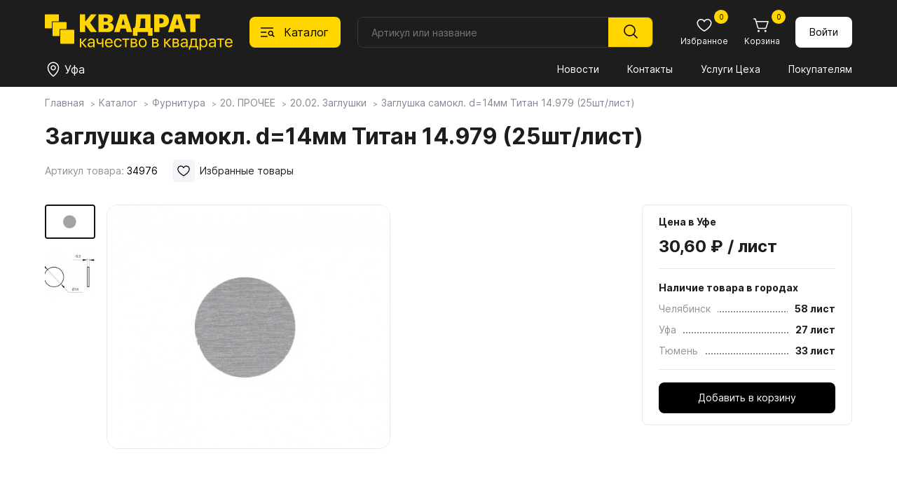

--- FILE ---
content_type: text/html; charset=utf-8
request_url: https://kvadrat-b.ru/catalog/furn/20PROChEE/2002Zaglushki/2002Zaglushki_41479.html
body_size: 19292
content:
<!doctype html>
<html lang="ru">
<head>
    <meta charset="UTF-8">
    <meta name="viewport"content="width=device-width, user-scalable=no, initial-scale=1.0, maximum-scale=1.0, minimum-scale=1.0">
    <meta http-equiv="X-UA-Compatible" content="ie=edge">
          <title>Заглушка самокл. d=14мм Титан 14.979 (25шт/лист)</title>
     <meta name="subname" content="Квадрат / Каталог / Фурнитура / 20. ПРОЧЕЕ / 20.02. Заглушки / Заглушка самокл. d=14мм Титан 14.979 (25шт/лист)">
     

    <link rel="alternate icon" type="image/png" href="/favicon.png">
    <link rel="icon" type="image/svg+xml" href="/favicon.svg">
    <link rel="stylesheet" href="/new-spkvadrat/css/normalize.css">
    <link rel="stylesheet" href="/new-spkvadrat/css/jquery-ui.min.css">
    <link rel="stylesheet" href="/new-spkvadrat/css/swiper-bundle.min.css">
    <link rel="stylesheet" href="/new-spkvadrat/css/fancybox.css">
    <link rel="stylesheet" href="/new-spkvadrat/css/styles.css">
    <script src="/new-spkvadrat/js/jquery-3.7.1.min.js"></script>
    <meta name="yandex-verification" content="7ab5a5a668a4ead5" />
    <meta name="yandex-verification" content="d151d1994da0485a" />
    <meta name="msapplication-config" content="/new-spkvadrat/favicons/browserconfig.xml">
    <script type='text/javascript'>var SUB_FOLDER = '', NETCAT_PATH = '/netcat/';</script>
            <script src='/netcat/modules/auth/auth.js'></script>

    <!-- Yandex.Metrika counter -->
     <script type="text/javascript" > (function (d, w, c) { (w[c] = w[c] || []).push(function() { try { w.yaCounter30890421 = new Ya.Metrika2({ id:30890421, clickmap:true, trackLinks:true, accurateTrackBounce:true, webvisor:true }); } catch(e) { } }); var n = d.getElementsByTagName("script")[0], s = d.createElement("script"), f = function () { n.parentNode.insertBefore(s, n); }; s.type = "text/javascript"; s.async = true; s.src = "https://mc.yandex.ru/metrika/tag.js"; if (w.opera == "[object Opera]") { d.addEventListener("DOMContentLoaded", f, false); } else { f(); } })(document, window, "yandex_metrika_callbacks2"); </script> <noscript><div><img src="https://mc.yandex.ru/watch/30890421" style="position:absolute; left:-9999px;" alt="" /></div></noscript>
<!-- /Yandex.Metrika counter -->

<!-- Google Analitycs counter -->
    <script>
      (function(i,s,o,g,r,a,m){i['GoogleAnalyticsObject']=r;i[r]=i[r]||function(){
      (i[r].q=i[r].q||[]).push(arguments)},i[r].l=1*new Date();a=s.createElement(o),
      m=s.getElementsByTagName(o)[0];a.async=1;a.src=g;m.parentNode.insertBefore(a,m)
      })(window,document,'script','//www.google-analytics.com/analytics.js','ga');

      ga('create', 'UA-29515352-1', 'auto');
      ga('send', 'pageview');

    </script>
<!-- /Google Analitycs counter -->

</head>

<body class="body">
    <header class="header">
    <div class="header__container container">
        <div class="header__logo logo">
            <a href="/"><img class="logo__image" src="/new-spkvadrat/img/logo.svg" alt="Квадрат"></a>
        </div>

        <button class="header__catalog-button" data-id="1235">
            <svg class="header__catalog-button-icon" width="24" height="24">
                <use class="header__catalog-button-icon-catalog" href="/new-spkvadrat/img/sprite.svg#catalog"></use>
                <use class="header__catalog-button-icon-cross" href="/new-spkvadrat/img/sprite.svg#cross"></use>
            </svg>
            <span>Каталог</span>
        </button>
        <form class="header__search search search-form" method="get" action="/goods_search/">
            <input class="search__input search-in search_text text" type="text" placeholder="Артикул или название" id="nc_search_query" name="search_query" value="">
            <button class="search__submit" type="submit">
                <svg width="24" height="24"><use class="" href="/new-spkvadrat/img/sprite.svg#magnifier"></use></svg>
            </button>
            <div class="search__dd-list"></div>
            <div class="search__bg"></div>
        </form>
        <script>
    $(document).ready(function(){
    
        $('#nc_search_query').focus(function(){
	        $(this).select();
        });
        
        $('#nc_search_query').on('change keyup paste', function(){
            var search_value = $(this).val(),
                value_count = search_value.length,
                search_articul = 0;
            if ($.isNumeric(search_value)) {
                search_articul = 1;
            }
            if (value_count > 2) {
                //console.log('search_query=' + search_value);
                //console.log('search_articul=' + search_articul);
                $.get('/goods-finder/?search_query='+ search_value +'&search_articul='+ search_articul +'&nc_ctpl=552&isNaked=1',
                    function(data) {
                        $('.search__dd-list').html(data);
                });
            }
        });
        
        $('.search-form').submit(function(e){
            e.preventDefault();
            var search_value = $(this).find('#nc_search_query').val(),
                send_data = $(this).serialize();
            if ($.isNumeric(search_value)) {
                location.href = '/goods-finder/?search_query='+ search_value;
            } else {
                location.href = '/goods_search/?'+ send_data;
            }
        });
        
        $('.header__catalog-button').on('click', function(){
            if ($('.body').hasClass('body_catalog-blocking')) {
                $('.catalog__main-cat-item').removeClass('catalog__main-cat-item_active');
                if ($('#top_item_' + $(this).data('id')).length > 0) {
                    $('#top_item_' + $(this).data('id')).addClass('catalog__main-cat-item_active');
                } else {
                    $('#top_item_688').addClass('catalog__main-cat-item_active');
                }
            }
        });
        
        $('.mms-group').click(function () {
            if ($(this).hasClass('mms-group--open')) {
                $(this).removeClass('mms-group--open');
                $(this).next().slideUp();
            } else {
                $(this).addClass('mms-group--open');
                $(this).next().slideDown();
            }
        });
        $('.mms-group__item--expand a').click(function (e) {
            e.preventDefault();
            let current_block = $(this).data('id');
            if ($('#parent_' + current_block).hasClass('mms-group__item--open')) {
                $('#parent_' + current_block).removeClass('mms-group__item--open');
                $('#children_' + current_block).slideUp();
            } else {
                $('#parent_' + current_block).addClass('mms-group__item--open');
                $('#children_' + current_block).slideDown();
            }
        });
        
    })
</script>

        <div class="header__button-block button-block">
            <a class="button-block__button mobile mobile_flex" href="/">
                <svg class="button-block__icon" width="24" height="24"><use class="button-block__icon-use" href="/new-spkvadrat/img/sprite.svg#home"></use></svg>
                <span class="button-block__text">Главная</span>
            </a>
            <button class="button-block__button mobile mobile_flex" id="bottom-catalog-button">
                <svg class="button-block__icon" width="24" height="24"><use class="" href="/new-spkvadrat/img/sprite.svg#catalog"></use></svg>
                <span class="button-block__text">Каталог</span>
            </button>
            <a class="button-block__button" href="/catalog/favorites/">
                <svg class="button-block__icon" width="24" height="24"><use class="button-block__icon-use" href="/new-spkvadrat/img/sprite.svg#heart"></use></svg>
                <span class="button-block__text">Избранное</span>
                                <span class="button-block__counter" id="favorites_counter">0</span>
            </a>

            <a class="button-block__button" href="/custom-cart/">
                <svg class="button-block__icon" width="24" height="24"><use class="button-block__icon-use" href="/new-spkvadrat/img/sprite.svg#cart"></use></svg>
                <span class="button-block__text">Корзина</span>
                <span class="button-block__counter cart-count">
                0                </span>
            </a>
                    <a href="/profile/" class="button button_white button_login">
                Войти
            </a>
                </div>

        <div class="header__divider"></div>

        <div class="header__location location">
            <button class="location__button" data-fancybox data-type="inline" data-src=".warehouse__holder" data-touch="false">
                <svg class="location__button-icon " width="24" height="24">
                    <use class="" href="/new-spkvadrat/img/sprite.svg#location"></use>
                </svg>
                <span class="location__button-text">Уфа</span>
            </button>
        </div>

        <nav class="header__menu menu">
            <button class="menu__button" type="button" aria-expanded="false" aria-controls="menu__wrapper">
                <svg class="menu__icon" aria-hidden="true" width="24" height="24">
                    <use class="menu__icon-menu" href="/new-spkvadrat/img/sprite.svg#menu"></use>
                    <use class="menu__icon-cross" href="/new-spkvadrat/img/sprite.svg#cross"></use>
                </svg>
            </button>
            <div class="menu__wrapper">
                <div id="flexible_menu" class="hidden">
                                    <div class="mms-group">Квадрат</div>
                    <div class="mms-cildren-container" style='display: none;'>
                                                <div class="mms-group__item" id="parent_1491">
                                <a href="/about_us/company/" data-id="1491">О компании</a>
                            </div>
                                                        <div class="mms-group__item" id="parent_1244">
                                <a href="/about_us/news/" data-id="1244">Новости</a>
                            </div>
                                                        <div class="mms-group__item" id="parent_1492">
                                <a href="/about_us/jobs/" data-id="1492">Вакансии</a>
                            </div>
                                                        <div class="mms-group__item" id="parent_686">
                                <a href="/about_us/contact/" data-id="686">Контакты</a>
                            </div>
                                                        <div class="mms-group__item mms-group__item--expand" id="parent_1553">
                                <a href="/about_us/docs/" data-id="1553">Документы</a>
                            </div>
                                                            <div class="mms-subgroup-container" style='display: none;' id="children_1553">
                                                                    <div class="mms-subgroup__item">
                                        <a href="/about_us/docs/privacy_policy/">Политика конфиденциальности</a>
                                    </div>
                                                                    <div class="mms-subgroup__item">
                                        <a href="/about_us/docs/user_agreement/">Пользовательское соглашение</a>
                                    </div>
                                                                    <div class="mms-subgroup__item">
                                        <a href="/about_us/docs/cookies_agreement/">Соглашение об использовании cookie</a>
                                    </div>
                                                                </div>
                                                </div>
                                        <div class="mms-group">Покупателям</div>
                    <div class="mms-cildren-container" style='display: none;'>
                                                <div class="mms-group__item" id="parent_1268">
                                <a href="/for_buyers/prices/" data-id="1268">Прайсы</a>
                            </div>
                                                        <div class="mms-group__item" id="parent_682">
                                <a href="/for_buyers/uslugi-tseha/" data-id="682">Услуги Цеха</a>
                            </div>
                                                        <div class="mms-group__item" id="parent_681">
                                <a href="/for_buyers/dostavka/" data-id="681">Доставка и оплата</a>
                            </div>
                                                        <div class="mms-group__item" id="parent_687">
                                <a href="/for_buyers/partners/" data-id="687">Наши партнеры</a>
                            </div>
                                                        <div class="mms-group__item mms-group__item--expand" id="parent_1587">
                                <a href="https://spkvadrat.ru/for_buyers/materialy-dlya-skachivaniya/egger/" data-id="1587">Материалы для скачивания</a>
                            </div>
                                                            <div class="mms-subgroup-container" style='display: none;' id="children_1587">
                                                                    <div class="mms-subgroup__item">
                                        <a href="/for_buyers/materialy-dlya-skachivaniya/egger/">Egger</a>
                                    </div>
                                                                    <div class="mms-subgroup__item">
                                        <a href="/for_buyers/materialy-dlya-skachivaniya/lamarty/">Lamarty</a>
                                    </div>
                                                                    <div class="mms-subgroup__item">
                                        <a href="/for_buyers/materialy-dlya-skachivaniya/syply/">SyPly</a>
                                    </div>
                                                                </div>
                                                </div>
                                        <div class="mms-group mms-group--open">Каталог</div>
                    <div class="mms-cildren-container">
                                                <div class="mms-group__item" id="parent_688">
                                <a href="/catalog/boards/" data-id="688">Плитные материалы</a>
                            </div>
                                                        <div class="mms-group__item mms-group__item--active mms-group__item--open" id="parent_1235">
                                <a href="/catalog/furn/" data-id="1235">Фурнитура</a>
                            </div>
                                                        <div class="mms-group__item" id="parent_857">
                                <a href="/catalog/stol/" data-id="857">Столешницы</a>
                            </div>
                                                        <div class="mms-group__item" id="parent_1431">
                                <a href="/catalog/my_egger/" data-id="1431">Мой EGGER</a>
                            </div>
                                                        <div class="mms-group__item" id="parent_906">
                                <a href="/catalog/fasad/" data-id="906">Фасады</a>
                            </div>
                                                        <div class="mms-group__item" id="parent_1603">
                                <a href="/catalog/mebelnye-obraztsy/" data-id="1603">Мебельные образцы, каталоги</a>
                            </div>
                                                </div>
                                    </div>
                <button class="menu__link mobile1100" id="menu-catalog-button">Каталог</button>
                <!--<ul class="menu__list" id="menu__list">
                                    <li class="menu__item" data="1226 ">
                        <a class="menu__link menu__link_current" href="/about_us/news/">Новости</a>
                    </li>
                                    <li class="menu__item" data="1226 ">
                        <a class="menu__link menu__link_current" href="/about_us/contact/">Контакты</a>
                    </li>
                                    <li class="menu__item" data="1226 ">
                        <a class="menu__link menu__link_current" href="/for_buyers/uslugi-tseha/">Услуги Цеха</a>
                    </li>
                                    <li class="menu__item" data="1226 ">
                        <a class="menu__link menu__link_current" href="/for_buyers/">Покупателям</a>
                    </li>
                                </ul>-->
                <ul class="menu__list" id="menu__list">
                                            <li class="menu__item">
                            <a class="menu__link"
                               href="/about_us/news/">
                               Новости                            </a>
                        </li>
                                            <li class="menu__item">
                            <a class="menu__link"
                               href="/about_us/contact/">
                               Контакты                            </a>
                        </li>
                                            <li class="menu__item">
                            <a class="menu__link"
                               href="/for_buyers/uslugi-tseha/">
                               Услуги Цеха                            </a>
                        </li>
                                            <li class="menu__item">
                            <a class="menu__link"
                               href="/for_buyers/">
                               Покупателям                            </a>
                        </li>
                                    </ul>
                
                                <div class="menu__bottom mobile1100 mobile1100_flex">
                    <div class="menu__phone-block">
                        <span class="menu__phone-text">Телефон: </span>
                        <a class="menu__phone-link" href="tel:+"></a>
                    </div>
                    <div class="menu__social-block social-block">
                        <!--a class="social-block__button" href="" target="_blank"><svg class="social-block__button-icon" width="32" height="32"><use class="" href="/new-spkvadrat/img/sprite.svg#instagram"></use></svg></a //-->
                        <a class="social-block__button" href="" target="_blank"><svg class="social-block__button-icon" width="32" height="32"><use class="" href="/new-spkvadrat/img/sprite.svg#vk"></use></svg></a>
                    </div>
                </div>
            </div>
        </nav>
        <div class="catalog" data-id="1235">
            <div class="container">
                <h2 class="catalog__header mobile1100">Каталог</h2>
                <button class="catalog__close-btn mobile1100" type="button"  aria-controls="catalog__main-cat" id="close-catalog-button">
                    <svg class="catalog__close-btn-icon" aria-hidden="true" width="32" height="32">
                        <use class="catalog__close-btn-icon-cross" href="/new-spkvadrat/img/sprite.svg#cross"></use>
                    </svg>
                </button>
                <style>
.catalog__sub-block-header a {
    text-decoration: none;
    transition: .2s;
}
.catalog__sub-block-header a:hover { color: #ffd600; }

</style>
<ul class="catalog__main-cat" data="1226">
    <li id="top_item_688" class="catalog__main-cat-item">
        <a class="catalog__main-cat-link" href="/catalog/boards/">Плитные материалы</a>
        <button class="catalog__btn-sub-block mobile1100" type="button"></button>
        <div class="catalog__sub-block">
            <div class="catalog__sub-block-top">
                <button class="catalog__btn-sub-back mobile1100" type="button"></button>
                <h2 class="catalog__sub-block-header">
                    <a href="/catalog/boards/">
                        Плитные материалы                    </a>
                                    </h2>
                <span class='catalog__sub-block-count'>Всего товаров: 567</span>            </div>
                <ul class="catalog__sub-menu">
                                    <li class="catalog__sub-menu-item">
                        <a  class="catalog__sub-menu-link"
                            href="/catalog/boards/lamarty-decors/">
                           Декоры плит Lamarty                        </a>
                                                <ul class="catalog__third-menu">
                                                    <li class="catalog__third-menu-item">
                                <a  href="/catalog/boards/lamarty-decors/Lamarty1/"
                                    class="catalog__third-menu-link">
                                   Товары ЛДСП Lamarty                                </a>
                                                            </li>
                                                </ul>
                    </li>
                                    <li class="catalog__sub-menu-item">
                        <a  class="catalog__sub-menu-link"
                            href="/catalog/boards/paneli-kastamonu/">
                           Панели Kastamonu                        </a>
                                                <ul class="catalog__third-menu">
                                                    <li class="catalog__third-menu-item">
                                <a  href="/catalog/boards/paneli-kastamonu/paneli-acrymat/"
                                    class="catalog__third-menu-link">
                                   Панели ACRYMAT                                </a>
                                                            </li>
                                                    <li class="catalog__third-menu-item">
                                <a  href="/catalog/boards/paneli-kastamonu/paneli-evogloss/"
                                    class="catalog__third-menu-link">
                                   Панели EVOGLOSS                                </a>
                                                            </li>
                                                    <li class="catalog__third-menu-item">
                                <a  href="/catalog/boards/paneli-kastamonu/paneli-evosoft/"
                                    class="catalog__third-menu-link">
                                   Панели EVOSOFT                                </a>
                                                            </li>
                                                    <li class="catalog__third-menu-item">
                                <a  href="/catalog/boards/paneli-kastamonu/paneli-acrylic/"
                                    class="catalog__third-menu-link">
                                   Панели ACRYLIC                                </a>
                                                            </li>
                                                </ul>
                    </li>
                                    <li class="catalog__sub-menu-item">
                        <a  class="catalog__sub-menu-link"
                            href="/catalog/boards/egger-ldsp-decors/">
                           Декоры плит EGGER                        </a>
                                                <ul class="catalog__third-menu">
                                                    <li class="catalog__third-menu-item">
                                <a  href="/catalog/boards/egger-ldsp-decors/ldsp-egger/"
                                    class="catalog__third-menu-link">
                                   ЛДСП EGGER                                </a>
                                                            </li>
                                                    <li class="catalog__third-menu-item">
                                <a  href="/catalog/boards/egger-ldsp-decors/lmdf-egger/"
                                    class="catalog__third-menu-link">
                                   ЛМДФ EGGER                                </a>
                                                            </li>
                                                    <li class="catalog__third-menu-item">
                                <a  href="/catalog/boards/egger-ldsp-decors/samples/"
                                    class="catalog__third-menu-link">
                                   Заказ образцов                                </a>
                                                            </li>
                                                </ul>
                    </li>
                                    <li class="catalog__sub-menu-item">
                        <a  class="catalog__sub-menu-link"
                            href="/catalog/boards/fasadnye-polotna-rehau/">
                           Фасадные полотна РЕХАУ                        </a>
                                                <ul class="catalog__third-menu">
                                                </ul>
                    </li>
                                    <li class="catalog__sub-menu-item">
                        <a  class="catalog__sub-menu-link"
                            href="/catalog/boards/plity-tss-cleaf/">
                           Плиты TSS CLEAF                        </a>
                                                <ul class="catalog__third-menu">
                                                    <li class="catalog__third-menu-item">
                                <a  href="/catalog/boards/plity-tss-cleaf/o-plitah-tss-cleaf/"
                                    class="catalog__third-menu-link">
                                   О плитах TSS CLEAF                                </a>
                                                            </li>
                                                </ul>
                    </li>
                                    <li class="catalog__sub-menu-item">
                        <a  class="catalog__sub-menu-link"
                            href="/catalog/boards/fanera-syply/">
                           Фанера SyPly                        </a>
                                                <ul class="catalog__third-menu">
                                                </ul>
                    </li>
                                    <li class="catalog__sub-menu-item">
                        <a  class="catalog__sub-menu-link"
                            href="/catalog/boards/MDFKastamonu/">
                           МДФ Kastamonu                        </a>
                                                <ul class="catalog__third-menu">
                                                </ul>
                    </li>
                                    <li class="catalog__sub-menu-item">
                        <a  class="catalog__sub-menu-link"
                            href="/catalog/boards/perfectsense-egger/">
                           PerfectSense EGGER                        </a>
                                                <ul class="catalog__third-menu">
                                                    <li class="catalog__third-menu-item">
                                <a  href="/catalog/boards/perfectsense-egger/perfectsense/"
                                    class="catalog__third-menu-link">
                                   PerfectSense                                </a>
                                                            </li>
                                                    <li class="catalog__third-menu-item">
                                <a  href="/catalog/boards/perfectsense-egger/perfectsense-smart/"
                                    class="catalog__third-menu-link">
                                   PerfectSense Smart                                </a>
                                                            </li>
                                                    <li class="catalog__third-menu-item">
                                <a  href="/catalog/boards/perfectsense-egger/perfectsense-top/"
                                    class="catalog__third-menu-link">
                                   PerfectSense Top                                </a>
                                                            </li>
                                                    <li class="catalog__third-menu-item">
                                <a  href="/catalog/boards/perfectsense-egger/perfectsense-lakirovannye-dsp/"
                                    class="catalog__third-menu-link">
                                   PerfectSense Лакированные ДСП                                </a>
                                                            </li>
                                                </ul>
                    </li>
                                    <li class="catalog__sub-menu-item">
                        <a  class="catalog__sub-menu-link"
                            href="/catalog/boards/paneli-agt/">
                           Панели AGT                        </a>
                                                <ul class="catalog__third-menu">
                                                    <li class="catalog__third-menu-item">
                                <a  href="/catalog/boards/paneli-agt/o-panelyah-agt/"
                                    class="catalog__third-menu-link">
                                   О панелях AGT                                </a>
                                                            </li>
                                                    <li class="catalog__third-menu-item">
                                <a  href="/catalog/boards/paneli-agt/paneli-agt-3p-dvustoronnie/"
                                    class="catalog__third-menu-link">
                                   Панели AGT 3P двусторонние                                </a>
                                                            </li>
                                                    <li class="catalog__third-menu-item">
                                <a  href="/catalog/boards/paneli-agt/paneli-agt-supramat-dvustoronnie/"
                                    class="catalog__third-menu-link">
                                   Панели AGT Supramat двусторонние                                </a>
                                                            </li>
                                                    <li class="catalog__third-menu-item">
                                <a  href="/catalog/boards/paneli-agt/paneli-agt-odnostoronnie/"
                                    class="catalog__third-menu-link">
                                   Панели AGT односторонние                                </a>
                                                            </li>
                                                </ul>
                    </li>
                                    <li class="catalog__sub-menu-item">
                        <a  class="catalog__sub-menu-link"
                            href="/catalog/boards/lhdf-kronoshpan/">
                           ЛХДФ Кроношпан                        </a>
                                                <ul class="catalog__third-menu">
                                                </ul>
                    </li>
                                    <li class="catalog__sub-menu-item">
                        <a  class="catalog__sub-menu-link"
                            href="/catalog/boards/mdf-egger/">
                           МДФ EGGER                        </a>
                                                <ul class="catalog__third-menu">
                                                </ul>
                    </li>
                                    <li class="catalog__sub-menu-item">
                        <a  class="catalog__sub-menu-link"
                            href="/catalog/boards/shlifovannaya-dvp-hdf/">
                           Шлифованная ДВП, ХДФ                        </a>
                                                <ul class="catalog__third-menu">
                                                </ul>
                    </li>
                                </ul>
            </div>
        </li>
            
    <li id="top_item_1235" class="catalog__main-cat-item">
        <a class="catalog__main-cat-link" href="/catalog/furn/">Фурнитура</a>
        <button class="catalog__btn-sub-block mobile1100" type="button"></button>
        <div class="catalog__sub-block">
            <div class="catalog__sub-block-top">
                <button class="catalog__btn-sub-back mobile1100" type="button"></button>
                <h2 class="catalog__sub-block-header">
                    <a href="/catalog/furn/">
                        Фурнитура                    </a>
                                    </h2>
                <span class='catalog__sub-block-count'>Всего товаров: 7 452</span>            </div>
                <ul class="catalog__sub-menu">
                                    <li class="catalog__sub-menu-item">
                        <a  class="catalog__sub-menu-link"
                            href="/catalog/furn/01MOYKIISMESITELI/11MoykiKamennye/">
                           01. МОЙКИ И СМЕСИТЕЛИ                        </a>
                                                <ul class="catalog__third-menu">
                                                    <li class="catalog__third-menu-item">
                                <a  href="/catalog/furn/01MOYKIISMESITELI/11MoykiKamennye/"
                                    class="catalog__third-menu-link">
                                   1.1. Мойки каменные                                </a>
                                                            </li>
                                                    <li class="catalog__third-menu-item">
                                <a  href="/catalog/furn/01MOYKIISMESITELI/12MoykiIzNerzhaveyuscheyStali/"
                                    class="catalog__third-menu-link">
                                   1.2. Мойки из нержавеющей стали                                </a>
                                                            </li>
                                                    <li class="catalog__third-menu-item">
                                <a  href="/catalog/furn/01MOYKIISMESITELI/13-rakoviny-i-umyvalniki/"
                                    class="catalog__third-menu-link">
                                   1.3. Раковины и умывальники                                </a>
                                                            </li>
                                                    <li class="catalog__third-menu-item">
                                <a  href="/catalog/furn/01MOYKIISMESITELI/14-smesiteli/"
                                    class="catalog__third-menu-link">
                                   1.4. Смесители                                </a>
                                                            </li>
                                                    <li class="catalog__third-menu-item">
                                <a  href="/catalog/furn/01MOYKIISMESITELI/15-izmelchiteli/"
                                    class="catalog__third-menu-link">
                                   1.5. Измельчители                                </a>
                                                            </li>
                                                    <li class="catalog__third-menu-item">
                                <a  href="/catalog/furn/01MOYKIISMESITELI/16-aksessuary/"
                                    class="catalog__third-menu-link">
                                   1.6. Аксессуары                                </a>
                                                            </li>
                                                </ul>
                    </li>
                                    <li class="catalog__sub-menu-item">
                        <a  class="catalog__sub-menu-link"
                            href="/catalog/furn/02KROMOChNYEMATERIALY/21-kromka-abs-i-pvh/">
                           02. КРОМОЧНЫЕ МАТЕРИАЛЫ                        </a>
                                                <ul class="catalog__third-menu">
                                                    <li class="catalog__third-menu-item">
                                <a  href="/catalog/furn/02KROMOChNYEMATERIALY/21-kromka-abs-i-pvh/"
                                    class="catalog__third-menu-link">
                                   2.1. Кромка ABS и ПВХ                                </a>
                                                            </li>
                                                    <li class="catalog__third-menu-item">
                                <a  href="/catalog/furn/02KROMOChNYEMATERIALY/23KromkaMelaminovayaSKleem/"
                                    class="catalog__third-menu-link">
                                   2.2. Кромка меламиновая с клеем                                </a>
                                                            </li>
                                                    <li class="catalog__third-menu-item">
                                <a  href="/catalog/furn/02KROMOChNYEMATERIALY/23-profil-nakladnoy/"
                                    class="catalog__third-menu-link">
                                   2.3. Профиль накладной                                </a>
                                                            </li>
                                                    <li class="catalog__third-menu-item">
                                <a  href="/catalog/furn/02KROMOChNYEMATERIALY/24KantVreznoy/"
                                    class="catalog__third-menu-link">
                                   2.4. Кант врезной                                </a>
                                                            </li>
                                                </ul>
                    </li>
                                    <li class="catalog__sub-menu-item">
                        <a  class="catalog__sub-menu-link"
                            href="/catalog/furn/03-fasadnye-vreznye-i-nakladnye-profili/31ProfilFasadnyy/">
                           03. ФАСАДНЫЕ, ВРЕЗНЫЕ И НАКЛАДНЫЕ ПРОФИЛИ                        </a>
                                                <ul class="catalog__third-menu">
                                                    <li class="catalog__third-menu-item">
                                <a  href="/catalog/furn/03-fasadnye-vreznye-i-nakladnye-profili/31ProfilFasadnyy/"
                                    class="catalog__third-menu-link">
                                   3.1. Профиль фасадный                                </a>
                                                            </li>
                                                    <li class="catalog__third-menu-item">
                                <a  href="/catalog/furn/03-fasadnye-vreznye-i-nakladnye-profili/32ProfilVreznoy/"
                                    class="catalog__third-menu-link">
                                   3.2. Профиль врезной                                </a>
                                                            </li>
                                                    <li class="catalog__third-menu-item">
                                <a  href="/catalog/furn/03-fasadnye-vreznye-i-nakladnye-profili/33-profil-nakladnoy/"
                                    class="catalog__third-menu-link">
                                   3.3. Профиль накладной                                </a>
                                                            </li>
                                                    <li class="catalog__third-menu-item">
                                <a  href="/catalog/furn/03-fasadnye-vreznye-i-nakladnye-profili/33ProfilDlyaSteklyannyhPolokSPodsvetkoy/"
                                    class="catalog__third-menu-link">
                                   3.4. Профиль для стеклянных полок с подсветкой                                </a>
                                                            </li>
                                                </ul>
                    </li>
                                    <li class="catalog__sub-menu-item">
                        <a  class="catalog__sub-menu-link"
                            href="/catalog/furn/04SISTEMYDVEREY/41SistemyRazdvizhnyhDverey/">
                           04. СИСТЕМЫ ДВЕРЕЙ                        </a>
                                                <ul class="catalog__third-menu">
                                                    <li class="catalog__third-menu-item">
                                <a  href="/catalog/furn/04SISTEMYDVEREY/41SistemyRazdvizhnyhDverey/"
                                    class="catalog__third-menu-link">
                                   4.1. Системы раздвижных дверей                                </a>
                                                            </li>
                                                    <li class="catalog__third-menu-item">
                                <a  href="/catalog/furn/04SISTEMYDVEREY/42SistemyDvereySVerhnimPodvesom/"
                                    class="catalog__third-menu-link">
                                   4.2. Системы дверей с верхним подвесом                                </a>
                                                            </li>
                                                    <li class="catalog__third-menu-item">
                                <a  href="/catalog/furn/04SISTEMYDVEREY/43SistemySkladnyhDverey/"
                                    class="catalog__third-menu-link">
                                   4.3. Системы складных дверей                                </a>
                                                            </li>
                                                    <li class="catalog__third-menu-item">
                                <a  href="/catalog/furn/04SISTEMYDVEREY/44SistemyRaspashnyhDverey/"
                                    class="catalog__third-menu-link">
                                   4.4. Системы распашных дверей                                </a>
                                                            </li>
                                                    <li class="catalog__third-menu-item">
                                <a  href="/catalog/furn/04SISTEMYDVEREY/45SistemyMansardnyhDverey/"
                                    class="catalog__third-menu-link">
                                   4.5. Системы мансардных дверей                                </a>
                                                            </li>
                                                    <li class="catalog__third-menu-item">
                                <a  href="/catalog/furn/04SISTEMYDVEREY/46-aristo-sistema-4-v-1/"
                                    class="catalog__third-menu-link">
                                   4.6. ARISTO Система 4 в 1                                </a>
                                                            </li>
                                                    <li class="catalog__third-menu-item">
                                <a  href="/catalog/furn/04SISTEMYDVEREY/stopora-dlya-dverey-kupe/"
                                    class="catalog__third-menu-link">
                                   Стопора для дверей купе                                </a>
                                                            </li>
                                                    <li class="catalog__third-menu-item">
                                <a  href="/catalog/furn/04SISTEMYDVEREY/uplotniteli-dlya-dverey-kupe/"
                                    class="catalog__third-menu-link">
                                   Уплотнители для дверей купе                                </a>
                                                            </li>
                                                    <li class="catalog__third-menu-item">
                                <a  href="/catalog/furn/04SISTEMYDVEREY/shlegel/"
                                    class="catalog__third-menu-link">
                                   Шлегель                                </a>
                                                            </li>
                                                </ul>
                    </li>
                                    <li class="catalog__sub-menu-item">
                        <a  class="catalog__sub-menu-link"
                            href="/catalog/furn/05NAPOLNENIEShKAFOVIGARDEROBNYHKOMNAT/501DerzhateliPolkiVydvizhnye/">
                           05. НАПОЛНЕНИЕ ШКАФОВ И ГАРДЕРОБНЫХ КОМНАТ                        </a>
                                                <ul class="catalog__third-menu">
                                                    <li class="catalog__third-menu-item">
                                <a  href="/catalog/furn/05NAPOLNENIEShKAFOVIGARDEROBNYHKOMNAT/501DerzhateliPolkiVydvizhnye/"
                                    class="catalog__third-menu-link">
                                   5.01. Держатели, полки выдвижные                                </a>
                                                            </li>
                                                    <li class="catalog__third-menu-item">
                                <a  href="/catalog/furn/05NAPOLNENIEShKAFOVIGARDEROBNYHKOMNAT/502VydvizhnyeKorziny/"
                                    class="catalog__third-menu-link">
                                   5.02. Выдвижные корзины                                </a>
                                                            </li>
                                                    <li class="catalog__third-menu-item">
                                <a  href="/catalog/furn/05NAPOLNENIEShKAFOVIGARDEROBNYHKOMNAT/503ShtangiDerzhateliDlyaShtang/"
                                    class="catalog__third-menu-link">
                                   5.03. Штанги, держатели для штанг                                </a>
                                                            </li>
                                                    <li class="catalog__third-menu-item">
                                <a  href="/catalog/furn/05NAPOLNENIEShKAFOVIGARDEROBNYHKOMNAT/504-veshalki-dlya-bryuk-galstukov-remney/"
                                    class="catalog__third-menu-link">
                                   5.04. Вешалки для брюк, галстуков, ремней                                </a>
                                                            </li>
                                                    <li class="catalog__third-menu-item">
                                <a  href="/catalog/furn/05NAPOLNENIEShKAFOVIGARDEROBNYHKOMNAT/505Pantografy/"
                                    class="catalog__third-menu-link">
                                   5.05. Пантографы                                </a>
                                                            </li>
                                                    <li class="catalog__third-menu-item">
                                <a  href="/catalog/furn/05NAPOLNENIEShKAFOVIGARDEROBNYHKOMNAT/506PovorotnyeMehanizmyDlyaZerkal/"
                                    class="catalog__third-menu-link">
                                   5.06. Поворотные механизмы для зеркал                                </a>
                                                            </li>
                                                    <li class="catalog__third-menu-item">
                                <a  href="/catalog/furn/05NAPOLNENIEShKAFOVIGARDEROBNYHKOMNAT/507Obuvnitsy/"
                                    class="catalog__third-menu-link">
                                   5.07. Обувницы                                </a>
                                                            </li>
                                                    <li class="catalog__third-menu-item">
                                <a  href="/catalog/furn/05NAPOLNENIEShKAFOVIGARDEROBNYHKOMNAT/508AlyuminievayaInterernayaSistemaVITRA/"
                                    class="catalog__third-menu-link">
                                   5.08. Алюминиевая интерьерная система VITRA                                </a>
                                                            </li>
                                                    <li class="catalog__third-menu-item">
                                <a  href="/catalog/furn/05NAPOLNENIEShKAFOVIGARDEROBNYHKOMNAT/509-garderobnaya-sistema-aristo/"
                                    class="catalog__third-menu-link">
                                   5.09. Гардеробная система ARISTO                                </a>
                                                            </li>
                                                    <li class="catalog__third-menu-item">
                                <a  href="/catalog/furn/05NAPOLNENIEShKAFOVIGARDEROBNYHKOMNAT/510-stellazhnaya-sistema-aristo/"
                                    class="catalog__third-menu-link">
                                   5.10. Стеллажная система ARISTO                                </a>
                                                            </li>
                                                    <li class="catalog__third-menu-item">
                                <a  href="/catalog/furn/05NAPOLNENIEShKAFOVIGARDEROBNYHKOMNAT/511-karkasnaya-sistema-cadro/"
                                    class="catalog__third-menu-link">
                                   5.11. Каркасная система CADRO                                </a>
                                                            </li>
                                                </ul>
                    </li>
                                    <li class="catalog__sub-menu-item">
                        <a  class="catalog__sub-menu-link"
                            href="/catalog/furn/06KUHONNYEKOMPLEKTUYuSchIE/601ReykiINaveski/">
                           06. КУХОННЫЕ КОМПЛЕКТУЮЩИЕ                        </a>
                                                <ul class="catalog__third-menu">
                                                    <li class="catalog__third-menu-item">
                                <a  href="/catalog/furn/06KUHONNYEKOMPLEKTUYuSchIE/601ReykiINaveski/"
                                    class="catalog__third-menu-link">
                                   6.01. Рейки и навески                                </a>
                                                            </li>
                                                    <li class="catalog__third-menu-item">
                                <a  href="/catalog/furn/06KUHONNYEKOMPLEKTUYuSchIE/602Posudosushiteli/"
                                    class="catalog__third-menu-link">
                                   6.02. Посудосушители                                </a>
                                                            </li>
                                                    <li class="catalog__third-menu-item">
                                <a  href="/catalog/furn/06KUHONNYEKOMPLEKTUYuSchIE/603ReylingovyeNaveski/"
                                    class="catalog__third-menu-link">
                                   6.03. Рейлинговые навески                                </a>
                                                            </li>
                                                    <li class="catalog__third-menu-item">
                                <a  href="/catalog/furn/06KUHONNYEKOMPLEKTUYuSchIE/604BokaloderzhateliINastolnyePosudosushiteli/"
                                    class="catalog__third-menu-link">
                                   6.04. Бокалодержатели и настольные посудосушители                                </a>
                                                            </li>
                                                    <li class="catalog__third-menu-item">
                                <a  href="/catalog/furn/06KUHONNYEKOMPLEKTUYuSchIE/605PolkiDlyaBarnoyTrubyQ50mm/"
                                    class="catalog__third-menu-link">
                                   6.05. Полки для барной трубы Q50мм                                </a>
                                                            </li>
                                                    <li class="catalog__third-menu-item">
                                <a  href="/catalog/furn/06KUHONNYEKOMPLEKTUYuSchIE/606PlankiDlyaMebelnogoSchita/"
                                    class="catalog__third-menu-link">
                                   6.06. Планки для мебельного щита                                </a>
                                                            </li>
                                                    <li class="catalog__third-menu-item">
                                <a  href="/catalog/furn/06KUHONNYEKOMPLEKTUYuSchIE/607PristenochnyePlintusaIAxessuaryDlyaNih/"
                                    class="catalog__third-menu-link">
                                   6.07. Пристеночные плинтуса и аксессуары для них                                </a>
                                                            </li>
                                                    <li class="catalog__third-menu-item">
                                <a  href="/catalog/furn/06KUHONNYEKOMPLEKTUYuSchIE/608ProfilyaIPlankiDlyaStoleshnits/"
                                    class="catalog__third-menu-link">
                                   6.08. Профиля и планки для столешниц                                </a>
                                                            </li>
                                                    <li class="catalog__third-menu-item">
                                <a  href="/catalog/furn/06KUHONNYEKOMPLEKTUYuSchIE/609PoddonyVTumbuPodMoyku/"
                                    class="catalog__third-menu-link">
                                   6.09. Поддоны в тумбу под мойку                                </a>
                                                            </li>
                                                    <li class="catalog__third-menu-item">
                                <a  href="/catalog/furn/06KUHONNYEKOMPLEKTUYuSchIE/610VykatnyeKorziny/"
                                    class="catalog__third-menu-link">
                                   6.10. Выкатные корзины                                </a>
                                                            </li>
                                                    <li class="catalog__third-menu-item">
                                <a  href="/catalog/furn/06KUHONNYEKOMPLEKTUYuSchIE/611VkladyshiDlyaKuhonnyhPrinadlezhnostey/"
                                    class="catalog__third-menu-link">
                                   6.11. Вкладыши для кухонных принадлежностей                                </a>
                                                            </li>
                                                    <li class="catalog__third-menu-item">
                                <a  href="/catalog/furn/06KUHONNYEKOMPLEKTUYuSchIE/612SistemyVUglovuyuBazu/"
                                    class="catalog__third-menu-link">
                                   6.12. Системы в угловую базу                                </a>
                                                            </li>
                                                    <li class="catalog__third-menu-item">
                                <a  href="/catalog/furn/06KUHONNYEKOMPLEKTUYuSchIE/613TsokolyaIAxessuaryDlyaNih/"
                                    class="catalog__third-menu-link">
                                   6.13. Цоколя и аксессуары для них                                </a>
                                                            </li>
                                                    <li class="catalog__third-menu-item">
                                <a  href="/catalog/furn/06KUHONNYEKOMPLEKTUYuSchIE/614-vedra-i-sistemy-sortirovki/"
                                    class="catalog__third-menu-link">
                                   6.14. Вёдра и системы сортировки                                </a>
                                                            </li>
                                                    <li class="catalog__third-menu-item">
                                <a  href="/catalog/furn/06KUHONNYEKOMPLEKTUYuSchIE/615Prochee/"
                                    class="catalog__third-menu-link">
                                   6.15. Прочее                                </a>
                                                            </li>
                                                </ul>
                    </li>
                                    <li class="catalog__sub-menu-item">
                        <a  class="catalog__sub-menu-link"
                            href="/catalog/furn/07TRUBYISISTEMYKREPEZhA/71ReylingovayaSistemaQ16mm/">
                           07. ТРУБЫ И СИСТЕМЫ КРЕПЕЖА                        </a>
                                                <ul class="catalog__third-menu">
                                                    <li class="catalog__third-menu-item">
                                <a  href="/catalog/furn/07TRUBYISISTEMYKREPEZhA/71ReylingovayaSistemaQ16mm/"
                                    class="catalog__third-menu-link">
                                   7.1. Рейлинговая система Q16мм                                </a>
                                                            </li>
                                                    <li class="catalog__third-menu-item">
                                <a  href="/catalog/furn/07TRUBYISISTEMYKREPEZhA/72SistemaJOCKERQ25mm/"
                                    class="catalog__third-menu-link">
                                   7.2. Система JOCKER Q25мм                                </a>
                                                            </li>
                                                    <li class="catalog__third-menu-item">
                                <a  href="/catalog/furn/07TRUBYISISTEMYKREPEZhA/73BarnayaTrubaQ50mm/"
                                    class="catalog__third-menu-link">
                                   7.3. Барная труба Q50мм                                </a>
                                                            </li>
                                                </ul>
                    </li>
                                    <li class="catalog__sub-menu-item">
                        <a  class="catalog__sub-menu-link"
                            href="/catalog/furn/08SISTEMYVYDVIZhNYHYaSchIKOV/81-yaschik-avantech-you/">
                           08. СИСТЕМЫ ВЫДВИЖНЫХ ЯЩИКОВ                        </a>
                                                <ul class="catalog__third-menu">
                                                    <li class="catalog__third-menu-item">
                                <a  href="/catalog/furn/08SISTEMYVYDVIZhNYHYaSchIKOV/81-yaschik-avantech-you/"
                                    class="catalog__third-menu-link">
                                   8.1. Ящик AVANTECH YOU                                </a>
                                                            </li>
                                                    <li class="catalog__third-menu-item">
                                <a  href="/catalog/furn/08SISTEMYVYDVIZhNYHYaSchIKOV/82-yaschik-innotech-atira/"
                                    class="catalog__third-menu-link">
                                   8.2. Ящик InnoTech Atira                                </a>
                                                            </li>
                                                    <li class="catalog__third-menu-item">
                                <a  href="/catalog/furn/08SISTEMYVYDVIZhNYHYaSchIKOV/83-yaschik-start"
                                    class="catalog__third-menu-link">
                                   8.3. Ящик СТАРТ                                </a>
                                                            </li>
                                                    <li class="catalog__third-menu-item">
                                <a  href="/catalog/furn/08SISTEMYVYDVIZhNYHYaSchIKOV/84-yaschik-start-s-tonkimi-bokovinami/"
                                    class="catalog__third-menu-link">
                                   8.4. Ящик СТАРТ с тонкими боковинами                                </a>
                                                            </li>
                                                    <li class="catalog__third-menu-item">
                                <a  href="/catalog/furn/08SISTEMYVYDVIZhNYHYaSchIKOV/85-metaboksy/"
                                    class="catalog__third-menu-link">
                                   8.5. Метабоксы                                </a>
                                                            </li>
                                                    <li class="catalog__third-menu-item">
                                <a  href="/catalog/furn/08SISTEMYVYDVIZhNYHYaSchIKOV/86-rolikovye-napravlyayuschie/"
                                    class="catalog__third-menu-link">
                                   8.6. Роликовые направляющие                                </a>
                                                            </li>
                                                    <li class="catalog__third-menu-item">
                                <a  href="/catalog/furn/08SISTEMYVYDVIZhNYHYaSchIKOV/87-sharikovye-napravlyayuschie/"
                                    class="catalog__third-menu-link">
                                   8.7. Шариковые направляющие                                </a>
                                                            </li>
                                                    <li class="catalog__third-menu-item">
                                <a  href="/catalog/furn/08SISTEMYVYDVIZhNYHYaSchIKOV/88-napravlyayuschie-skrytogo-montazha/"
                                    class="catalog__third-menu-link">
                                   8.8. Направляющие скрытого монтажа                                </a>
                                                            </li>
                                                    <li class="catalog__third-menu-item">
                                <a  href="/catalog/furn/08SISTEMYVYDVIZhNYHYaSchIKOV/89-yaschik-gtv-modern-box-pro/"
                                    class="catalog__third-menu-link">
                                   8.9. Ящик GTV Модерн Бокс PRO                                </a>
                                                            </li>
                                                    <li class="catalog__third-menu-item">
                                <a  href="/catalog/furn/08SISTEMYVYDVIZhNYHYaSchIKOV/810-yaschik-samet-alphabox/"
                                    class="catalog__third-menu-link">
                                   8.10. Ящик SAMET ALPHABOX                                </a>
                                                            </li>
                                                    <li class="catalog__third-menu-item">
                                <a  href="/catalog/furn/08SISTEMYVYDVIZhNYHYaSchIKOV/811-yaschik-samet-flowbox/"
                                    class="catalog__third-menu-link">
                                   8.11. Ящик SAMET FLOWBOX                                </a>
                                                            </li>
                                                    <li class="catalog__third-menu-item">
                                <a  href="/catalog/furn/08SISTEMYVYDVIZhNYHYaSchIKOV/813-yaschik-hafele-matrix/"
                                    class="catalog__third-menu-link">
                                   8.13. Ящик Hafele Matrix                                </a>
                                                            </li>
                                                </ul>
                    </li>
                                    <li class="catalog__sub-menu-item">
                        <a  class="catalog__sub-menu-link"
                            href="/catalog/furn/09PODEMNYEMEHANIZMY/91Gazlifty/">
                           09. ПОДЪЁМНЫЕ МЕХАНИЗМЫ                        </a>
                                                <ul class="catalog__third-menu">
                                                    <li class="catalog__third-menu-item">
                                <a  href="/catalog/furn/09PODEMNYEMEHANIZMY/91Gazlifty/"
                                    class="catalog__third-menu-link">
                                   9.1. Газлифты                                </a>
                                                            </li>
                                                    <li class="catalog__third-menu-item">
                                <a  href="/catalog/furn/09PODEMNYEMEHANIZMY/92Kronshteyny/"
                                    class="catalog__third-menu-link">
                                   9.2. Кронштейны                                </a>
                                                            </li>
                                                    <li class="catalog__third-menu-item">
                                <a  href="/catalog/furn/09PODEMNYEMEHANIZMY/93PodemnyeMehanizmyDlyaOtkidyvayuschihsyaVverhStvorok/"
                                    class="catalog__third-menu-link">
                                   9.3. Подъёмные механизмы для откидывающихся вверх створок                                </a>
                                                            </li>
                                                    <li class="catalog__third-menu-item">
                                <a  href="/catalog/furn/09PODEMNYEMEHANIZMY/94PodemnyeMehanizmySVynosom/"
                                    class="catalog__third-menu-link">
                                   9.4. Подъёмные механизмы с выносом                                </a>
                                                            </li>
                                                    <li class="catalog__third-menu-item">
                                <a  href="/catalog/furn/09PODEMNYEMEHANIZMY/95PodemnyeMehanizmyDlyaSkladnyhStvorok/"
                                    class="catalog__third-menu-link">
                                   9.5. Подъёмные механизмы для складных створок                                </a>
                                                            </li>
                                                    <li class="catalog__third-menu-item">
                                <a  href="/catalog/furn/09PODEMNYEMEHANIZMY/96MehanizmyParallelnogoPodemaFasadov/"
                                    class="catalog__third-menu-link">
                                   9.6. Механизмы параллельного подъёма фасадов                                </a>
                                                            </li>
                                                </ul>
                    </li>
                                    <li class="catalog__sub-menu-item">
                        <a  class="catalog__sub-menu-link"
                            href="/catalog/furn/10PETLIIAMORTIZATORY/101MebelnyePetli1/">
                           10. ПЕТЛИ И АМОРТИЗАТОРЫ                        </a>
                                                <ul class="catalog__third-menu">
                                                    <li class="catalog__third-menu-item">
                                <a  href="/catalog/furn/10PETLIIAMORTIZATORY/101MebelnyePetli1/"
                                    class="catalog__third-menu-link">
                                   10.1. Мебельные петли                                </a>
                                                            </li>
                                                    <li class="catalog__third-menu-item">
                                <a  href="/catalog/furn/10PETLIIAMORTIZATORY/102AmortizatoryITolkateli1/"
                                    class="catalog__third-menu-link">
                                   10.2. Амортизаторы и толкатели                                </a>
                                                            </li>
                                                    <li class="catalog__third-menu-item">
                                <a  href="/catalog/furn/10PETLIIAMORTIZATORY/103KartochnyePetli1/"
                                    class="catalog__third-menu-link">
                                   10.3. Карточные петли                                </a>
                                                            </li>
                                                    <li class="catalog__third-menu-item">
                                <a  href="/catalog/furn/10PETLIIAMORTIZATORY/104PotaynyePetli1/"
                                    class="catalog__third-menu-link">
                                   10.4. Потайные петли                                </a>
                                                            </li>
                                                    <li class="catalog__third-menu-item">
                                <a  href="/catalog/furn/10PETLIIAMORTIZATORY/105RoyalnyePetli1/"
                                    class="catalog__third-menu-link">
                                   10.5. Рояльные петли                                </a>
                                                            </li>
                                                    <li class="catalog__third-menu-item">
                                <a  href="/catalog/furn/10PETLIIAMORTIZATORY/106PetliDlyaSteklodverey1/"
                                    class="catalog__third-menu-link">
                                   10.6. Петли для стеклодверей                                </a>
                                                            </li>
                                                    <li class="catalog__third-menu-item">
                                <a  href="/catalog/furn/10PETLIIAMORTIZATORY/107-petli-dlya-ramochnyh-profiley/"
                                    class="catalog__third-menu-link">
                                   10.7. Петли для рамочных профилей                                </a>
                                                            </li>
                                                </ul>
                    </li>
                                    <li class="catalog__sub-menu-item">
                        <a  class="catalog__sub-menu-link"
                            href="/catalog/furn/11SOEDINITELNAYaFURNITURA/111ExtsentrikovayaStyazhka/">
                           11. СОЕДИНИТЕЛЬНАЯ ФУРНИТУРА                        </a>
                                                <ul class="catalog__third-menu">
                                                    <li class="catalog__third-menu-item">
                                <a  href="/catalog/furn/11SOEDINITELNAYaFURNITURA/111ExtsentrikovayaStyazhka/"
                                    class="catalog__third-menu-link">
                                   11.1. Эксцентриковая стяжка                                </a>
                                                            </li>
                                                    <li class="catalog__third-menu-item">
                                <a  href="/catalog/furn/11SOEDINITELNAYaFURNITURA/112UglovyeStyazhki1/"
                                    class="catalog__third-menu-link">
                                   11.2. Угловые стяжки                                </a>
                                                            </li>
                                                    <li class="catalog__third-menu-item">
                                <a  href="/catalog/furn/11SOEDINITELNAYaFURNITURA/113-konfirmat-evrovint/"
                                    class="catalog__third-menu-link">
                                   11.3. Конфирмат (евровинт)                                </a>
                                                            </li>
                                                    <li class="catalog__third-menu-item">
                                <a  href="/catalog/furn/11SOEDINITELNAYaFURNITURA/114Shurupy1/"
                                    class="catalog__third-menu-link">
                                   11.4. Шурупы                                </a>
                                                            </li>
                                                    <li class="catalog__third-menu-item">
                                <a  href="/catalog/furn/11SOEDINITELNAYaFURNITURA/115-polkoderzhateli/"
                                    class="catalog__third-menu-link">
                                   11.5. Полкодержатели                                </a>
                                                            </li>
                                                    <li class="catalog__third-menu-item">
                                <a  href="/catalog/furn/11SOEDINITELNAYaFURNITURA/116-stekloderzhateli/"
                                    class="catalog__third-menu-link">
                                   11.6. Стеклодержатели                                </a>
                                                            </li>
                                                    <li class="catalog__third-menu-item">
                                <a  href="/catalog/furn/11SOEDINITELNAYaFURNITURA/117-kronshteyny-dlya-polok/"
                                    class="catalog__third-menu-link">
                                   11.7. Кронштейны для полок                                </a>
                                                            </li>
                                                    <li class="catalog__third-menu-item">
                                <a  href="/catalog/furn/11SOEDINITELNAYaFURNITURA/118-styazhki-dlya-stoleshnits/"
                                    class="catalog__third-menu-link">
                                   11.8. Стяжки для столешниц                                </a>
                                                            </li>
                                                    <li class="catalog__third-menu-item">
                                <a  href="/catalog/furn/11SOEDINITELNAYaFURNITURA/119-prochee/"
                                    class="catalog__third-menu-link">
                                   11.9. Прочее                                </a>
                                                            </li>
                                                </ul>
                    </li>
                                    <li class="catalog__sub-menu-item">
                        <a  class="catalog__sub-menu-link"
                            href="/catalog/furn/12ZAMKIMEBELNYE/">
                           12. ЗАМКИ МЕБЕЛЬНЫЕ                        </a>
                                                <ul class="catalog__third-menu">
                                                </ul>
                    </li>
                                    <li class="catalog__sub-menu-item">
                        <a  class="catalog__sub-menu-link"
                            href="/catalog/furn/13LITsEVAYaFURNITURA/131MebelnyeRuchki/">
                           13. ЛИЦЕВАЯ ФУРНИТУРА                        </a>
                                                <ul class="catalog__third-menu">
                                                    <li class="catalog__third-menu-item">
                                <a  href="/catalog/furn/13LITsEVAYaFURNITURA/131MebelnyeRuchki/"
                                    class="catalog__third-menu-link">
                                   13.1. Мебельные ручки                                </a>
                                                            </li>
                                                    <li class="catalog__third-menu-item">
                                <a  href="/catalog/furn/13LITsEVAYaFURNITURA/132-profilnye-ruchki/"
                                    class="catalog__third-menu-link">
                                   13.2. Профильные ручки                                </a>
                                                            </li>
                                                    <li class="catalog__third-menu-item">
                                <a  href="/catalog/furn/13LITsEVAYaFURNITURA/133-kryuchki/"
                                    class="catalog__third-menu-link">
                                   13.3. Крючки                                </a>
                                                            </li>
                                                </ul>
                    </li>
                                    <li class="catalog__sub-menu-item">
                        <a  class="catalog__sub-menu-link"
                            href="/catalog/furn/14OPORY/141OporyDekorativnye/">
                           14. ОПОРЫ                        </a>
                                                <ul class="catalog__third-menu">
                                                    <li class="catalog__third-menu-item">
                                <a  href="/catalog/furn/14OPORY/141OporyDekorativnye/"
                                    class="catalog__third-menu-link">
                                   14.1. Опоры декоративные                                </a>
                                                            </li>
                                                    <li class="catalog__third-menu-item">
                                <a  href="/catalog/furn/14OPORY/142OporyDlyaStolov/"
                                    class="catalog__third-menu-link">
                                   14.2. Опоры для столов                                </a>
                                                            </li>
                                                    <li class="catalog__third-menu-item">
                                <a  href="/catalog/furn/14OPORY/143OporyKolesnye/"
                                    class="catalog__third-menu-link">
                                   14.3. Опоры колёсные                                </a>
                                                            </li>
                                                    <li class="catalog__third-menu-item">
                                <a  href="/catalog/furn/14OPORY/144Podpyatniki/"
                                    class="catalog__third-menu-link">
                                   14.4. Подпятники                                </a>
                                                            </li>
                                                </ul>
                    </li>
                                    <li class="catalog__sub-menu-item">
                        <a  class="catalog__sub-menu-link"
                            href="/catalog/furn/15STULYaITABURETY/151KarkasyTaburetov/">
                           15. СТУЛЬЯ И ТАБУРЕТЫ                        </a>
                                                <ul class="catalog__third-menu">
                                                    <li class="catalog__third-menu-item">
                                <a  href="/catalog/furn/15STULYaITABURETY/151KarkasyTaburetov/"
                                    class="catalog__third-menu-link">
                                   15.1. Каркасы табуретов                                </a>
                                                            </li>
                                                    <li class="catalog__third-menu-item">
                                <a  href="/catalog/furn/15STULYaITABURETY/152KarkasyStulev/"
                                    class="catalog__third-menu-link">
                                   15.2. Каркасы стульев                                </a>
                                                            </li>
                                                    <li class="catalog__third-menu-item">
                                <a  href="/catalog/furn/15STULYaITABURETY/153SidenyaDlyaTaburetov/"
                                    class="catalog__third-menu-link">
                                   15.3. Сиденья для табуретов                                </a>
                                                            </li>
                                                    <li class="catalog__third-menu-item">
                                <a  href="/catalog/furn/15STULYaITABURETY/154SidenyaDlyaStulev/"
                                    class="catalog__third-menu-link">
                                   15.4. Сиденья для стульев                                </a>
                                                            </li>
                                                </ul>
                    </li>
                                    <li class="catalog__sub-menu-item">
                        <a  class="catalog__sub-menu-link"
                            href="/catalog/furn/16ELEKTROTEHNIKAISVETILNIKI/161RozetkiVyklyuchateli/">
                           16. ЭЛЕКТРОТЕХНИКА И СВЕТИЛЬНИКИ                        </a>
                                                <ul class="catalog__third-menu">
                                                    <li class="catalog__third-menu-item">
                                <a  href="/catalog/furn/16ELEKTROTEHNIKAISVETILNIKI/161RozetkiVyklyuchateli/"
                                    class="catalog__third-menu-link">
                                   16.1. Розетки, выключатели                                </a>
                                                            </li>
                                                    <li class="catalog__third-menu-item">
                                <a  href="/catalog/furn/16ELEKTROTEHNIKAISVETILNIKI/162DatchikiDvizheniya/"
                                    class="catalog__third-menu-link">
                                   16.2. Датчики движения                                </a>
                                                            </li>
                                                    <li class="catalog__third-menu-item">
                                <a  href="/catalog/furn/16ELEKTROTEHNIKAISVETILNIKI/163InfrakrasnyeVyklyuchateli/"
                                    class="catalog__third-menu-link">
                                   16.3. Инфракрасные выключатели                                </a>
                                                            </li>
                                                    <li class="catalog__third-menu-item">
                                <a  href="/catalog/furn/16ELEKTROTEHNIKAISVETILNIKI/164VreznyeSvetilniki/"
                                    class="catalog__third-menu-link">
                                   16.4. Врезные светильники                                </a>
                                                            </li>
                                                    <li class="catalog__third-menu-item">
                                <a  href="/catalog/furn/16ELEKTROTEHNIKAISVETILNIKI/165NakladnyeSvetilniki/"
                                    class="catalog__third-menu-link">
                                   16.5. Накладные светильники                                </a>
                                                            </li>
                                                    <li class="catalog__third-menu-item">
                                <a  href="/catalog/furn/16ELEKTROTEHNIKAISVETILNIKI/166BlokiPitaniyaKontrolleryDimmery/"
                                    class="catalog__third-menu-link">
                                   16.6. Блоки питания, контроллеры, диммеры                                </a>
                                                            </li>
                                                    <li class="catalog__third-menu-item">
                                <a  href="/catalog/furn/16ELEKTROTEHNIKAISVETILNIKI/167SvetodiodnayaPodsvetka/"
                                    class="catalog__third-menu-link">
                                   16.7. Светодиодная подсветка                                </a>
                                                            </li>
                                                    <li class="catalog__third-menu-item">
                                <a  href="/catalog/furn/16ELEKTROTEHNIKAISVETILNIKI/profili-i-soediniteli-dlya-svetodiodnyh-lent/"
                                    class="catalog__third-menu-link">
                                   16.8. Профили и соединители для светодиодных лент                                </a>
                                                            </li>
                                                </ul>
                    </li>
                                    <li class="catalog__sub-menu-item">
                        <a  class="catalog__sub-menu-link"
                            href="/catalog/furn/shablony-stanki-instrument/17ShABLONYSTANKIINSTRUMENT/">
                           17. ШАБЛОНЫ, СТАНКИ, ИНСТРУМЕНТ                        </a>
                                                <ul class="catalog__third-menu">
                                                    <li class="catalog__third-menu-item">
                                <a  href="/catalog/furn/shablony-stanki-instrument/17ShABLONYSTANKIINSTRUMENT/"
                                    class="catalog__third-menu-link">
                                   17. ШАБЛОНЫ, СТАНКИ, ИНСТРУМЕНТ                                </a>
                                                            </li>
                                                </ul>
                    </li>
                                    <li class="catalog__sub-menu-item">
                        <a  class="catalog__sub-menu-link"
                            href="/catalog/furn/18KOMPLEKTUYuSchIEDLYaOFISNOYTEHNIKI/181BoxyDlyaDiskov/">
                           18. КОМПЛЕКТУЮЩИЕ ДЛЯ ОФИСНОЙ ТЕХНИКИ                        </a>
                                                <ul class="catalog__third-menu">
                                                    <li class="catalog__third-menu-item">
                                <a  href="/catalog/furn/18KOMPLEKTUYuSchIEDLYaOFISNOYTEHNIKI/181BoxyDlyaDiskov/"
                                    class="catalog__third-menu-link">
                                   18.1. Боксы для дисков                                </a>
                                                            </li>
                                                    <li class="catalog__third-menu-item">
                                <a  href="/catalog/furn/18KOMPLEKTUYuSchIEDLYaOFISNOYTEHNIKI/182PolkaPodKlaviaturu/"
                                    class="catalog__third-menu-link">
                                   18.2. Полка под клавиатуру                                </a>
                                                            </li>
                                                    <li class="catalog__third-menu-item">
                                <a  href="/catalog/furn/18KOMPLEKTUYuSchIEDLYaOFISNOYTEHNIKI/183Kabelkanal/"
                                    class="catalog__third-menu-link">
                                   18.3. Кабель-канал                                </a>
                                                            </li>
                                                    <li class="catalog__third-menu-item">
                                <a  href="/catalog/furn/18KOMPLEKTUYuSchIEDLYaOFISNOYTEHNIKI/184PodstavkaPodSistemnyyBlok/"
                                    class="catalog__third-menu-link">
                                   18.4. Подставка под системный блок                                </a>
                                                            </li>
                                                </ul>
                    </li>
                                    <li class="catalog__sub-menu-item">
                        <a  class="catalog__sub-menu-link"
                            href="/catalog/furn/19REMONTNYEMATERIALY/191Vosk/">
                           19. РЕМОНТНЫЕ МАТЕРИАЛЫ                        </a>
                                                <ul class="catalog__third-menu">
                                                    <li class="catalog__third-menu-item">
                                <a  href="/catalog/furn/19REMONTNYEMATERIALY/191Vosk/"
                                    class="catalog__third-menu-link">
                                   19.1. Воск                                </a>
                                                            </li>
                                                    <li class="catalog__third-menu-item">
                                <a  href="/catalog/furn/19REMONTNYEMATERIALY/192Shtrih/"
                                    class="catalog__third-menu-link">
                                   19.2. Штрих                                </a>
                                                            </li>
                                                    <li class="catalog__third-menu-item">
                                <a  href="/catalog/furn/19REMONTNYEMATERIALY/193KleyISilikon/"
                                    class="catalog__third-menu-link">
                                   19.3. Клей и силикон                                </a>
                                                            </li>
                                                    <li class="catalog__third-menu-item">
                                <a  href="/catalog/furn/19REMONTNYEMATERIALY/194Karandash/"
                                    class="catalog__third-menu-link">
                                   19.4. Карандаш                                </a>
                                                            </li>
                                                    <li class="catalog__third-menu-item">
                                <a  href="/catalog/furn/19REMONTNYEMATERIALY/195Marker/"
                                    class="catalog__third-menu-link">
                                   19.5. Маркер                                </a>
                                                            </li>
                                                    <li class="catalog__third-menu-item">
                                <a  href="/catalog/furn/19REMONTNYEMATERIALY/196ZhidkayaKozha/"
                                    class="catalog__third-menu-link">
                                   19.6. Жидкая кожа                                </a>
                                                            </li>
                                                    <li class="catalog__third-menu-item">
                                <a  href="/catalog/furn/19REMONTNYEMATERIALY/197Shpatlevka/"
                                    class="catalog__third-menu-link">
                                   19.7. Шпатлёвка                                </a>
                                                            </li>
                                                </ul>
                    </li>
                                    <li class="catalog__sub-menu-item">
                        <a  class="catalog__sub-menu-link catalog__sub-menu-link_active"
                            href="/catalog/furn/20PROChEE/2001-skotch-dvustoronniy/">
                           20. ПРОЧЕЕ                        </a>
                                                <ul class="catalog__third-menu">
                                                    <li class="catalog__third-menu-item">
                                <a  href="/catalog/furn/20PROChEE/2001-skotch-dvustoronniy/"
                                    class="catalog__third-menu-link">
                                   20.01. Скотч двусторонний                                </a>
                                                            </li>
                                                    <li class="catalog__third-menu-item">
                                <a  href="/catalog/furn/20PROChEE/2002Zaglushki/"
                                    class="catalog__third-menu-link catalog__third-menu-link_active">
                                   20.02. Заглушки                                </a>
                                                            </li>
                                                    <li class="catalog__third-menu-item">
                                <a  href="/catalog/furn/20PROChEE/2003PovorotnyyMehanizmPodTV/"
                                    class="catalog__third-menu-link">
                                   20.03. Поворотный механизм под TV                                </a>
                                                            </li>
                                                    <li class="catalog__third-menu-item">
                                <a  href="/catalog/furn/20PROChEE/2004MuftaDlyaUstanovkiRuchkiVStekle/"
                                    class="catalog__third-menu-link">
                                   20.04. Муфта для установки ручки в стекле                                </a>
                                                            </li>
                                                    <li class="catalog__third-menu-item">
                                <a  href="/catalog/furn/20PROChEE/2005Shpingalet/"
                                    class="catalog__third-menu-link">
                                   20.05. Шпингалет                                </a>
                                                            </li>
                                                    <li class="catalog__third-menu-item">
                                <a  href="/catalog/furn/20PROChEE/2006-mehanizmy-fiksatsii-stoleshnits/"
                                    class="catalog__third-menu-link">
                                   20.06. Механизмы фиксации столешниц                                </a>
                                                            </li>
                                                    <li class="catalog__third-menu-item">
                                <a  href="/catalog/furn/20PROChEE/2007Magnity/"
                                    class="catalog__third-menu-link">
                                   20.07. Магниты                                </a>
                                                            </li>
                                                    <li class="catalog__third-menu-item">
                                <a  href="/catalog/furn/20PROChEE/2008Dekor/"
                                    class="catalog__third-menu-link">
                                   20.08. Декор                                </a>
                                                            </li>
                                                    <li class="catalog__third-menu-item">
                                <a  href="/catalog/furn/20PROChEE/2009Zhalyuzi/"
                                    class="catalog__third-menu-link">
                                   20.09. Жалюзи                                </a>
                                                            </li>
                                                    <li class="catalog__third-menu-item">
                                <a  href="/catalog/furn/20PROChEE/2010PlastikovyeProfilya/"
                                    class="catalog__third-menu-link">
                                   20.10. Пластиковые профили                                </a>
                                                            </li>
                                                    <li class="catalog__third-menu-item">
                                <a  href="/catalog/furn/20PROChEE/2011Lestnitsa1/"
                                    class="catalog__third-menu-link">
                                   20.11. Лестница                                </a>
                                                            </li>
                                                    <li class="catalog__third-menu-item">
                                <a  href="/catalog/furn/20PROChEE/2012-upakovochnye-materialy/"
                                    class="catalog__third-menu-link">
                                   20.12. Упаковочные материалы                                </a>
                                                            </li>
                                                </ul>
                    </li>
                                </ul>
            </div>
        </li>
            
    <li id="top_item_857" class="catalog__main-cat-item">
        <a class="catalog__main-cat-link" href="/catalog/stol/">Столешницы</a>
        <button class="catalog__btn-sub-block mobile1100" type="button"></button>
        <div class="catalog__sub-block">
            <div class="catalog__sub-block-top">
                <button class="catalog__btn-sub-back mobile1100" type="button"></button>
                <h2 class="catalog__sub-block-header">
                    <a href="/catalog/stol/">
                        Столешницы                    </a>
                                    </h2>
                <span class='catalog__sub-block-count'>Всего товаров: 967</span>            </div>
                <ul class="catalog__sub-menu">
                                    <li class="catalog__sub-menu-item">
                        <a  class="catalog__sub-menu-link"
                            href="/catalog/stol/skiv-variant/MebelnyeSchitySkif/">
                           Скиф (распродажа остатков)                        </a>
                                                <ul class="catalog__third-menu">
                                                    <li class="catalog__third-menu-item">
                                <a  href="/catalog/stol/skiv-variant/MebelnyeSchitySkif/"
                                    class="catalog__third-menu-link">
                                   Мебельные щиты Скиф (распродажа остатков)                                </a>
                                                            </li>
                                                </ul>
                    </li>
                                    <li class="catalog__sub-menu-item">
                        <a  class="catalog__sub-menu-link"
                            href="/catalog/stol/forma-stil/forma-stil-dekory/">
                           Форма-Стиль                        </a>
                                                <ul class="catalog__third-menu">
                                                    <li class="catalog__third-menu-item">
                                <a  href="/catalog/stol/forma-stil/forma-stil-dekory/"
                                    class="catalog__third-menu-link">
                                   Форма-Стиль декоры                                </a>
                                                            </li>
                                                    <li class="catalog__third-menu-item">
                                <a  href="/catalog/stol/forma-stil/StoleshnitsyFormaIStil300060038mm/"
                                    class="catalog__third-menu-link">
                                   Столешницы Форма и Стиль 3000-600-38мм                                </a>
                                                            </li>
                                                    <li class="catalog__third-menu-item">
                                <a  href="/catalog/stol/forma-stil/StoleshnitsyFormaIStil3000120038mm/"
                                    class="catalog__third-menu-link">
                                   Столешницы Форма и Стиль 3000-1200-38мм                                </a>
                                                            </li>
                                                    <li class="catalog__third-menu-item">
                                <a  href="/catalog/stol/forma-stil/StoleshnitsyFormaIStil410060038Mm/"
                                    class="catalog__third-menu-link">
                                   Столешницы Форма и Стиль 4100-600-38 мм                                </a>
                                                            </li>
                                                    <li class="catalog__third-menu-item">
                                <a  href="/catalog/stol/forma-stil/MebelnyeSchityFormaIStil3000Mm/"
                                    class="catalog__third-menu-link">
                                   Мебельные щиты Форма и Стиль 3000 мм                                </a>
                                                            </li>
                                                    <li class="catalog__third-menu-item">
                                <a  href="/catalog/stol/forma-stil/MebelnyeSchityFormaIStil4100Mm/"
                                    class="catalog__third-menu-link">
                                   Мебельные щиты Форма и Стиль 4100 мм                                </a>
                                                            </li>
                                                    <li class="catalog__third-menu-item">
                                <a  href="/catalog/stol/forma-stil/KromkaFormaIStil/"
                                    class="catalog__third-menu-link">
                                   Кромка Форма и Стиль                                </a>
                                                            </li>
                                                    <li class="catalog__third-menu-item">
                                <a  href="/catalog/stol/forma-stil/stoleshnitsy-iz-kompakt-plit-forma-i-stil-3050-650-12mm/"
                                    class="catalog__third-menu-link">
                                   Столешницы из компакт-плит Форма и Стиль 3050-650-12мм                                </a>
                                                            </li>
                                                    <li class="catalog__third-menu-item">
                                <a  href="/catalog/stol/forma-stil/stoleshnitsy-iz-kompakt-plit-forma-i-stil-4200-650-12mm/"
                                    class="catalog__third-menu-link">
                                   Столешницы из компакт-плит Форма и Стиль 4200-650-12мм                                </a>
                                                            </li>
                                                    <li class="catalog__third-menu-item">
                                <a  href="/catalog/stol/forma-stil/plintusa-forma-i-stil/"
                                    class="catalog__third-menu-link">
                                   Плинтуса Форма и Стиль                                </a>
                                                            </li>
                                                </ul>
                    </li>
                                    <li class="catalog__sub-menu-item">
                        <a  class="catalog__sub-menu-link"
                            href="/catalog/stol/tr/tr-decors/">
                           АМК ТРОЯ                        </a>
                                                <ul class="catalog__third-menu">
                                                    <li class="catalog__third-menu-item">
                                <a  href="/catalog/stol/tr/tr-decors/"
                                    class="catalog__third-menu-link">
                                   АМК ТРОЯ декоры                                </a>
                                                            </li>
                                                    <li class="catalog__third-menu-item">
                                <a  href="/catalog/stol/tr/StoleshnitsyAMKTroya300060026mm/"
                                    class="catalog__third-menu-link">
                                   Столешницы АМК Троя 3000-600-26мм                                </a>
                                                            </li>
                                                    <li class="catalog__third-menu-item">
                                <a  href="/catalog/stol/tr/StoleshnitsyAMKTroya300060038Mm/"
                                    class="catalog__third-menu-link">
                                   Столешницы АМК Троя 3000-600-38 мм                                </a>
                                                            </li>
                                                    <li class="catalog__third-menu-item">
                                <a  href="/catalog/stol/tr/StoleshnitsyDvuhZavalnyeAMKTroya300090026Mm/"
                                    class="catalog__third-menu-link">
                                   Столешницы двух завальные АМК Троя 3000-900-26 мм                                </a>
                                                            </li>
                                                    <li class="catalog__third-menu-item">
                                <a  href="/catalog/stol/tr/StoleshnitsyDvuhZavalnyeAMKTroya300090038Mm/"
                                    class="catalog__third-menu-link">
                                   Столешницы двух завальные АМК Троя 3000-900-38 мм                                </a>
                                                            </li>
                                                    <li class="catalog__third-menu-item">
                                <a  href="/catalog/stol/tr/StoleshnitsyAMKTroya410060038Mm/"
                                    class="catalog__third-menu-link">
                                   Столешницы АМК Троя 4100-600-38 мм                                </a>
                                                            </li>
                                                    <li class="catalog__third-menu-item">
                                <a  href="/catalog/stol/tr/KromkaAMKTroya/"
                                    class="catalog__third-menu-link">
                                   Кромка АМК Троя                                </a>
                                                            </li>
                                                    <li class="catalog__third-menu-item">
                                <a  href="/catalog/stol/tr/mebelnye-schity-amk-troya-3000-mm/"
                                    class="catalog__third-menu-link">
                                   Мебельные щиты АМК Троя 3000 мм                                </a>
                                                            </li>
                                                    <li class="catalog__third-menu-item">
                                <a  href="/catalog/stol/tr/mebelnye-schity-iz-kompakt-plit-amk-troya/"
                                    class="catalog__third-menu-link">
                                   Мебельные щиты из компакт-плит АМК Троя                                </a>
                                                            </li>
                                                    <li class="catalog__third-menu-item">
                                <a  href="/catalog/stol/tr/stoleshnitsy-iz-kompakt-plit-amk-troya/"
                                    class="catalog__third-menu-link">
                                   Столешницы из компакт-плит АМК Троя                                </a>
                                                            </li>
                                                    <li class="catalog__third-menu-item">
                                <a  href="/catalog/stol/tr/mebelnye-schity-amk-troya-4100-mm/"
                                    class="catalog__third-menu-link">
                                   Мебельные щиты АМК Троя 4100 мм                                </a>
                                                            </li>
                                                </ul>
                    </li>
                                    <li class="catalog__sub-menu-item">
                        <a  class="catalog__sub-menu-link"
                            href="/catalog/stol/egger/dekory-stoleshnits-egger/">
                           EGGER                        </a>
                                                <ul class="catalog__third-menu">
                                                    <li class="catalog__third-menu-item">
                                <a  href="/catalog/stol/egger/dekory-stoleshnits-egger/"
                                    class="catalog__third-menu-link">
                                   Декоры столешниц EGGER                                </a>
                                                            </li>
                                                    <li class="catalog__third-menu-item">
                                <a  href="/catalog/stol/egger/stoleshnitsy-egger-zaval-r3/"
                                    class="catalog__third-menu-link">
                                   Столешницы EGGER R3 4100-600-38 мм                                </a>
                                                            </li>
                                                    <li class="catalog__third-menu-item">
                                <a  href="/catalog/stol/egger/stoleshnitsy-egger-s-tortsevoy-kromkoy/"
                                    class="catalog__third-menu-link">
                                   Столешницы EGGER с торцевой кромкой 4100-650-38 мм                                </a>
                                                            </li>
                                                    <li class="catalog__third-menu-item">
                                <a  href="/catalog/stol/egger/stoleshnitsy-egger-lakirovannye-4100-650-38-mm/"
                                    class="catalog__third-menu-link">
                                   Столешницы EGGER PerfectSense лакированные 4100-650-38 мм                                </a>
                                                            </li>
                                                    <li class="catalog__third-menu-item">
                                <a  href="/catalog/stol/egger/stoleshnitsy-egger-iz-kompakt-plit/"
                                    class="catalog__third-menu-link">
                                   Столешницы EGGER из компакт-плит 4100-650-12 мм                                </a>
                                                            </li>
                                                    <li class="catalog__third-menu-item">
                                <a  href="/catalog/stol/egger/stoleshnitsy-dvuh-zavalnye-egger-r3-4100-920-38-mm/"
                                    class="catalog__third-menu-link">
                                   Столешницы двух завальные EGGER R3 4100-920-38 мм                                </a>
                                                            </li>
                                                    <li class="catalog__third-menu-item">
                                <a  href="/catalog/stol/egger/mebelnye-schity-egger/"
                                    class="catalog__third-menu-link">
                                   Мебельные щиты EGGER                                </a>
                                                            </li>
                                                    <li class="catalog__third-menu-item">
                                <a  href="/catalog/stol/egger/plintusa-egger/"
                                    class="catalog__third-menu-link">
                                   Плинтуса EGGER                                </a>
                                                            </li>
                                                    <li class="catalog__third-menu-item">
                                <a  href="/catalog/stol/egger/kromka-dlya-stoleshnits-abs-egger/"
                                    class="catalog__third-menu-link">
                                   Кромка для столешниц ABS EGGER                                </a>
                                                            </li>
                                                </ul>
                    </li>
                                    <li class="catalog__sub-menu-item">
                        <a  class="catalog__sub-menu-link"
                            href="/catalog/stol/PlintusThermoplast/Plintus120/">
                           Плинтус Thermoplast                        </a>
                                                <ul class="catalog__third-menu">
                                                    <li class="catalog__third-menu-item">
                                <a  href="/catalog/stol/PlintusThermoplast/Plintus120/"
                                    class="catalog__third-menu-link">
                                   Плинтус 120                                </a>
                                                            </li>
                                                    <li class="catalog__third-menu-item">
                                <a  href="/catalog/stol/PlintusThermoplast/Zaglushki120/"
                                    class="catalog__third-menu-link">
                                   Заглушки 120                                </a>
                                                            </li>
                                                    <li class="catalog__third-menu-item">
                                <a  href="/catalog/stol/PlintusThermoplast/Ugolki120/"
                                    class="catalog__third-menu-link">
                                   Уголки 120                                </a>
                                                            </li>
                                                    <li class="catalog__third-menu-item">
                                <a  href="/catalog/stol/PlintusThermoplast/plintus-850/"
                                    class="catalog__third-menu-link">
                                   Плинтус 850                                </a>
                                                            </li>
                                                    <li class="catalog__third-menu-item">
                                <a  href="/catalog/stol/PlintusThermoplast/plintus-cezar/"
                                    class="catalog__third-menu-link">
                                   Плинтус CEZAR                                </a>
                                                            </li>
                                                    <li class="catalog__third-menu-item">
                                <a  href="/catalog/stol/PlintusThermoplast/zaglushki-dlya-850-i-cezar/"
                                    class="catalog__third-menu-link">
                                   Заглушки для 850 и CEZAR                                </a>
                                                            </li>
                                                    <li class="catalog__third-menu-item">
                                <a  href="/catalog/stol/PlintusThermoplast/ugolki-dlya-850-i-cezar/"
                                    class="catalog__third-menu-link">
                                   Уголки для 850 и CEZAR                                </a>
                                                            </li>
                                                </ul>
                    </li>
                                    <li class="catalog__sub-menu-item">
                        <a  class="catalog__sub-menu-link"
                            href="/catalog/stol/PlintusRehau/Plintus/">
                           Плинтус Rehau                        </a>
                                                <ul class="catalog__third-menu">
                                                    <li class="catalog__third-menu-item">
                                <a  href="/catalog/stol/PlintusRehau/Plintus/"
                                    class="catalog__third-menu-link">
                                   Плинтус                                </a>
                                                            </li>
                                                    <li class="catalog__third-menu-item">
                                <a  href="/catalog/stol/PlintusRehau/Ugolki/"
                                    class="catalog__third-menu-link">
                                   Уголки                                </a>
                                                            </li>
                                                    <li class="catalog__third-menu-item">
                                <a  href="/catalog/stol/PlintusRehau/Zaglushki/"
                                    class="catalog__third-menu-link">
                                   Заглушки                                </a>
                                                            </li>
                                                </ul>
                    </li>
                                </ul>
            </div>
        </li>
            
    <li id="top_item_1431" class="catalog__main-cat-item">
        <a class="catalog__main-cat-link" href="/catalog/my_egger/">Мой EGGER</a>
        <button class="catalog__btn-sub-block mobile1100" type="button"></button>
        <div class="catalog__sub-block">
            <div class="catalog__sub-block-top">
                <button class="catalog__btn-sub-back mobile1100" type="button"></button>
                <h2 class="catalog__sub-block-header">
                    <a href="/catalog/my_egger/">
                        Мой EGGER                    </a>
                                    </h2>
                            </div>
                <ul class="catalog__sub-menu">
                                </ul>
            </div>
        </li>
            
    <li id="top_item_906" class="catalog__main-cat-item">
        <a class="catalog__main-cat-link" href="/catalog/fasad/">Фасады</a>
        <button class="catalog__btn-sub-block mobile1100" type="button"></button>
        <div class="catalog__sub-block">
            <div class="catalog__sub-block-top">
                <button class="catalog__btn-sub-back mobile1100" type="button"></button>
                <h2 class="catalog__sub-block-header">
                    <a href="/catalog/fasad/">
                        Фасады                    </a>
                                    </h2>
                            </div>
                <ul class="catalog__sub-menu">
                                </ul>
            </div>
        </li>
            
    <li id="top_item_1603" class="catalog__main-cat-item">
        <a class="catalog__main-cat-link" href="/catalog/mebelnye-obraztsy/">Мебельные образцы, каталоги</a>
        <button class="catalog__btn-sub-block mobile1100" type="button"></button>
        <div class="catalog__sub-block">
            <div class="catalog__sub-block-top">
                <button class="catalog__btn-sub-back mobile1100" type="button"></button>
                <h2 class="catalog__sub-block-header">
                    <a href="/catalog/mebelnye-obraztsy/">
                        Мебельные образцы, каталоги                    </a>
                                    </h2>
                <span class='catalog__sub-block-count'>Всего товаров: 20</span>            </div>
                <ul class="catalog__sub-menu">
                                </ul>
            </div>
        </li>
            
</ul>            </div>
        </div>
    </div>
</header>
    <div class="content-wrapper">
        <div class="container">

<div class="catalog_template">
    <ul class="breadcrumbs" itemscope itemtype="https://schema.org/BreadcrumbList">
    <li itemprop="itemListElement" itemscope itemtype="https://schema.org/ListItem">
        <a itemprop="item" href="/">
            <span itemprop="name">Главная</span>
        </a>
        <meta itemprop="position" content="1">
    </li>
    <li itemprop="itemListElement" itemscope itemtype="https://schema.org/ListItem">
        <a itemprop="item" href="/catalog/"><span class="" itemprop="name">Каталог</span></a>
        <meta itemprop="position" content="2">
    </li>
    <li itemprop="itemListElement" itemscope itemtype="https://schema.org/ListItem">
        <a itemprop="item" href="/catalog/furn/"><span class="" itemprop="name">Фурнитура</span></a>
        <meta itemprop="position" content="3">
    </li>
    <li itemprop="itemListElement" itemscope itemtype="https://schema.org/ListItem">
        <a itemprop="item" href="/catalog/furn/20PROChEE/2001-skotch-dvustoronniy/"><span class="" itemprop="name">20. ПРОЧЕЕ</span></a>
        <meta itemprop="position" content="4">
    </li>
    <li itemprop="itemListElement" itemscope itemtype="https://schema.org/ListItem">
        <a itemprop="item" href="/catalog/furn/20PROChEE/2002Zaglushki/"><span class="" itemprop="name">20.02. Заглушки</span></a>
        <meta itemprop="position" content="5">
    </li>
    <li itemprop="itemListElement" itemscope itemtype="https://schema.org/ListItem">
        <a itemprop="item" href="/catalog/furn/20PROChEE/2002Zaglushki/2002Zaglushki_41479.html"><span class="" itemprop="name">Заглушка самокл. d=14мм Титан 14.979 (25шт/лист)</span></a>
        <meta itemprop="position" content="6">
    </li>
</ul>

<h1 class='h2' title="https://kvadrat-b.ru/34976/"><!--finder-->Заглушка самокл. d=14мм Титан 14.979 (25шт/лист)<!--/finder--></h1>


<div class="product">
    <div class="info-block__line info-line">
                <div class="info-line__art">
            Артикул товара: <span class="info-line__art-val"><!--finder-->34976<!--/finder--></span>
        </div>
        <!-- div class="info-line__rating">4.8</div>
        <div class="info-line__reviews">158 отзывов</div //-->
        <button type="button" class="main-cards__favorite main-cards__favorite--control " 
            data-prod="41479" 
            data-name="Заглушка самокл. d=14мм Титан 14.979 (25шт/лист)" 
            data-img="/netcat_files/generated/199/1667/296x200/41479/06564570874f66e0ccb4596df0c5d781.jpg" 
            data-city="2">
            <svg class="main-cards__favorite-icon" width="20" height="20">
                <use class="main-cards__favorite-like" href="/img/sprite.svg#like"></use>
                <use class="main-cards__favorite-like-fill" href="/img/sprite.svg#likeFill"></use>
            </svg>
        </button>
        <div class="info-line__favorite-text">Избранные товары</div>
    </div>
    
    <div class="product__top-block">
        <div class="product__slider">
            <div thumbsSlider="" class="swiper product__slider-thumbs">
                <div class="swiper-wrapper">
                                            <div class="swiper-slide">
                            <img src="/netcat_files/generated/199/1667/100x100/41479/e177cf4ad0760a98d910863140ec1bf4.jpg?crop=0%3A0%3A0%3A0&hash=2a79beec0610b392308604a94bb49a2a&resize_mode=0&wm_m=0" alt="Заглушка самокл. d=14мм Титан 14.979 (25шт/лист)" />
                        </div>
                                                <div class='swiper-slide' style="width: 100px; height: 100px;"><img src="/netcat_files/generated/199/1644/100x100/41479/13867/a303e5ce578b92ed972c1f8d68e05e05.jpg?crop=0%3A0%3A0%3A0&hash=1abc1b345fe1dd58d5c9f61e51660180&resize_mode=1&wm_m=0" alt=""></div>
                                        </div>
            </div>
            <div class="swiper product__slider-slider">
                <div class="swiper-wrapper">
                                    <a class="swiper-slide" href="/netcat_files/1226/1295/Zaglushka_samokl._d_14mm_Titan_14.979_25shtlist_kod_34976_0_1.jpg" data-fancybox="product-photo">
                        <img src="/netcat_files/generated/199/1667/580x500/41479/74e32c22234bd85da81bcabcac932cc1.jpg?crop=0%3A0%3A0%3A0&hash=6cf74b98fdf01cd62e5e845cc5e3bdae&resize_mode=1&wm_m=0" alt="Заглушка самокл. d=14мм Титан 14.979 (25шт/лист)" />
                    </a>
                                        <a class="swiper-slide" href="/netcat_files/multifile/1644/41479/22381.jpg" data-fancybox="product-photo">
                            <img src="/netcat_files/generated/199/1644/580x500/41479/13867/74e32c22234bd85da81bcabcac932cc1.jpg?crop=0%3A0%3A0%3A0&hash=6cf74b98fdf01cd62e5e845cc5e3bdae&resize_mode=1&wm_m=0" alt="">
                        </a>
                                    </div>
            </div>
        </div>
        
        <div class="product__characteristics">
        
                
         

        </div>
        
        <div class="product__info">
            <div class="info-block">
            
                                <div class="info-block__price-title">Цена в Уфе</div>
                <div class="info-block__price">
                    <nobr>30,60 ₽ / лист</nobr>                </div>
                <hr class="info-block__hr">
                                <div class="info-block__title">Наличие товара в городах</div>
                                    <div class="info-block__item info-block__item_dotted">
                        <span class="info-block__item-name">Челябинск</span>
                        <span class="info-block__item-value">58 лист</span>
                    </div>
                                    <div class="info-block__item info-block__item_dotted">
                        <span class="info-block__item-name">Уфа</span>
                        <span class="info-block__item-value">27 лист</span>
                    </div>
                                    <div class="info-block__item info-block__item_dotted">
                        <span class="info-block__item-name">Тюмень</span>
                        <span class="info-block__item-value">33 лист</span>
                    </div>
                                <hr class="info-block__hr">
                
                <div class="product-page-cart-container">
                    <div class="alert-holder" id="alert41479" style="display: none;"></div>
                    <div class="product-item-cart-indicator" id="in_cart_41479" style='display: none;'>
                        <div class="cart__list-total-count-holder">
                            <span class="cart-changer-multiple qty-minus-41479 qty-minus overstock-minus" 
                                id="minus"
                                data-id="" 
                                data-user_id=""
                                data-product_id="41479"
                                data-shift="-1"></span>
                            <input class="cart__list-total-count-41479 cart__list-total-count" 
                                id="input" 
                                data-id=""
                                max="27"
                                data-step="1"
                                min="0"
                                type="number"
                                value="1" >
                            <span class="cart-changer-multiple qty-plus-41479 qty-plus" 
                                id="plus" 
                                data-id="" 
                                data-user_id=""
                                data-product_id="41479"
                                data-shift="1"></span>
                        </div>
                        <div class="product-item-cart-indicator__link-41479 product-item-cart-indicator__link cart-changer-multiple" id="button" 
                            data-id=""
                            data-user_id=""
                            data-product_id="41479">В корзине</div>
                    </div>
                    <button class="main-cards__button-41479 main-cards__button--multiple button add-something-somewhere" 
                        id="to_cart_41479"                        data-product_id="41479"
                        data-product_name="Заглушка самокл. d=14мм Титан 14.979 (25шт/лист)"
                        data-img="/netcat_files/generated/199/1667/296x200/41479/06564570874f66e0ccb4596df0c5d781.jpg"
                        data-user_id=""
                        data-qty="1">
                        Добавить в корзину                    </button>
                </div>
            </div>    
                
        </div>
            
    </div>

</div>

       
<script>
    $(document).ready(function (){
    
        var thumbs = new Swiper(".product__slider-thumbs", {
            direction: "vertical",
            spaceBetween: 5,
            slidesPerView: 'auto',
            //freeMode: true,
            watchSlidesProgress: true,
            mousewheel: true,
            //slideToClickedSlide: true,
            breakpoints: {
                650: {
                    spaceBetween: 12,
                },
            }
        });
        var sliderr = new Swiper(".product__slider-slider", {
            direction: "vertical",
            spaceBetween: 10,
            thumbs: {
                swiper: thumbs,
                autoScrollOffset: 1,
            },
            mousewheel: true,
        });
        
        const cardsSlider = new Swiper('.main-cards__slider', {

            loop: true,
            slidesPerView: 1,
            spaceBetween: 3,

            scrollbar: {
                el: '.swiper-scrollbar',
            },

        });
        if(document.querySelector('.main-cards__slider')){
            sliderMouseSlideInit(cardsSlider);
        }
        const cardSliderSelf = new Swiper('.main-cards__self-slider', {
            slidesPerView: 1,
            spaceBetween: 20,
            slideClass: 'swiper-big-slide',
            wrapperClass: 'swiper-big-wrapper',
            navigation: {
                nextEl: ".swiper-button-next",
                prevEl: ".swiper-button-prev",
            },
            breakpoints: {
                500: {
                    slidesPerView: 2,
                },
                768: {
                    slidesPerView: 3,
                },
                1024: {
                    slidesPerView: 4,
                }
            }
        });
        
        $('.product__pointer-block a').click(function(e){
            e.preventDefault();
            let targetBlock = $(this).attr('href'),
                targetPos = $(targetBlock).offset().top,
                headerHeight = $('header').outerHeight();
                console.log(targetPos - headerHeight);
            $('html, body').animate({scrollTop: targetPos - headerHeight - 60}, 300);
        });
        
        $('#page_product_input').on('focus', function(){
            $('#page_product_button').addClass('cart-changer').removeClass('product-item-cart-indicator__link').text('Сохранить');
        });
        
        $('.main-cards__favorite--control').on('click', function(e){
        
            var prod = $(this).data('prod');
            var name = $(this).data('name');
            var img = $(this).data('img');
            var city = $(this).data('city');
            var action = $(this).hasClass('main-cards__favorite_add') ? 'remove' : 'add';
            $(this).toggleClass('main-cards__favorite_add');
        
            e.preventDefault();
            e.stopPropagation();
            e.stopImmediatePropagation();
        
            $.ajax({ 
                type: 'POST',
                url: '/netcat/modules/default/actions/favorites.php',
                dataType: 'json',
                data: {prod: prod, action: action, user: 0, city: city},
                success: function(data){
                    $('#favorites_counter').text(data['count']);
                    if (action === 'add') showResultMessage('favorite', name, img, data['count']);
                    if (is_favorites) $('#item' + prod).fadeOut();
                }
            });
        
        });
        
        
    }); 
</script>
</div>   
        </div>
    </div>
<footer class="footer">
    <div class="container footer__container">
        <div class="footer__logo logo">
            <img class="logo__image" src="/new-spkvadrat/img/logo.svg" alt="Лого Квадрат">
        </div>
        <div class="footer__content">
            <div class="footer__menu">
                <div class="footer__menu-column">
                                        <h4 class="footer__menu-title">Квадрат</h4>
                    <ul class="footer__menu-item-wrap">
                                                <li class="footer__menu-item">
                                <a href="/about_us/company/">О компании</a>
                            </li>
                                                <li class="footer__menu-item">
                                <a href="/about_us/news/">Новости</a>
                            </li>
                                                <li class="footer__menu-item">
                                <a href="/about_us/jobs/">Вакансии</a>
                            </li>
                                                <li class="footer__menu-item">
                                <a href="/about_us/contact/">Контакты</a>
                            </li>
                                                <li class="footer__menu-item">
                                <a href="/about_us/docs/">Документы</a>
                            </li>
                                        </ul>
                </div>
                <div class="footer__menu-column">
                                        <h4 class="footer__menu-title">Покупателям</h4>
                    <ul class="footer__menu-item-wrap">
                                                <li class="footer__menu-item">
                                <a href="/for_buyers/prices/">Прайсы</a>
                            </li>
                                                <li class="footer__menu-item">
                                <a href="/for_buyers/uslugi-tseha/">Услуги Цеха</a>
                            </li>
                                                <li class="footer__menu-item">
                                <a href="/for_buyers/dostavka/">Доставка и оплата</a>
                            </li>
                                                <li class="footer__menu-item">
                                <a href="/for_buyers/partners/">Наши партнеры</a>
                            </li>
                                                <li class="footer__menu-item">
                                <a href="https://spkvadrat.ru/for_buyers/materialy-dlya-skachivaniya/egger/">Материалы для скачивания</a>
                            </li>
                                        </ul>
                </div>
                <div class="footer__menu-column footer__menu-column_open">
                                        <h4 class="footer__menu-title">Каталог</h4>
                    <ul class="footer__menu-item-wrap" style='display: block;'>
                                                <li class="footer__menu-item">
                                <a href="/catalog/boards/">Плитные материалы</a>
                            </li>
                                                <li class="footer__menu-item footer__menu-item--active footer__menu-item--choosed">
                                <a href="/catalog/furn/">Фурнитура</a>
                            </li>
                                                <li class="footer__menu-item">
                                <a href="/catalog/stol/">Столешницы</a>
                            </li>
                                                <li class="footer__menu-item">
                                <a href="/catalog/my_egger/">Мой EGGER</a>
                            </li>
                                                <li class="footer__menu-item">
                                <a href="/catalog/fasad/">Фасады</a>
                            </li>
                                                <li class="footer__menu-item">
                                <a href="/catalog/mebelnye-obraztsy/">Мебельные образцы, каталоги</a>
                            </li>
                                        </ul>
                </div>
            </div>
            <div class="footer__contacts"><div class="footer__contacts-item">
    <p class="footer__contacts-title">Телефон:</p>
    <a href="tel:+73472165540" class="footer__contacts-bold">+7 (347) 216-55-40</a>
    <div>(многоканальный)</div></div>
<div class="footer__contacts-item">
    <p class="footer__contacts-title">Адрес:</p>
    <p class="footer__contacts-bold">Республика Башкортостан, Уфа, Базисный проезд, 4</p>
</div>
<div class="footer__contacts-item">
    <p class="footer__contacts-title">График работы:</p>
    <p>пн-пт: <span class="footer__contacts-bold">9:00 — 17:30</span></p>
    <p>сб: <span class="footer__contacts-bold">9:00 — 14:00</span></p>
    <p>вск: <span class="footer__contacts-bold">выходной</span></p>
</div>
</div>            
            <div class="footer__subscribe"><form id="footer_form">

    <input name="admin_mode" type="hidden" value="" />
    <input type='hidden' name='nc_token' value='0bbef01fa251c3f48b8b2aac99908505' />    <input name="catalogue" type="hidden" value="2" />
    <input name="cc" type="hidden" value="1746" />
    <input name="sub" type="hidden" value="1555" />
    <input name="posting" type="hidden" value="1" />
    <input name="f_Parent_Message_ID" type="hidden" value="" />
    <input type='hidden' name='f_Checked' value='1' />
    <label class="footer__subscribe-label h4" for="email">Подписаться на рассылку</label>
    <div class="form-message" id="form-message-footer-subscribe"></div>
    <input class="footer__subscribe-input" name="f_email" placeholder="Электронная почта">
    <p class="footer__subscribe-text">Нажимая «Подписаться», я принимаю условия <a href="/about_us/docs/privacy_policy/">Политики конфиденциальности</a> и <a href="/about_us/docs/user_agreement/">Пользовательского соглашения</a></p>
    <button type="submit" class="footer__subscribe-button button button_white">Подписаться</button>
</form>
<script>
$(document).ready(function(){
    $('#footer_form').on('submit', function(e) {
        e.preventDefault();
        var data = $('#footer_form').serialize();
        $.ajax({ 
            type: 'POST',
            url: '/netcat/add.php',
            dataType: 'json',
            data: data,
            success: function(data){
                //console.log(data);
                if (data['error']) {
                    $('.footer__subscribe-input').addClass('error-field');
                    $('#form-message-footer-subscribe').text(data['message']).removeClass('good').addClass('bad').fadeIn();
                } else {
                    $('.footer__subscribe-input').removeClass('error-field');
                    $('#form-message-footer-subscribe').text(data['message']).removeClass('bad').addClass('good').fadeIn();
                }
            }
        });
    });
});
</script>












































































































</div>
        </div>
        <div class="footer__bottom">
            <div class="footer__copyright">2026 &copy; "Квадрат"</div>
            <div class="footer__social-block social-block">
                <a class="social-block__button" href="https://t.me/spkvadrat" target="_blank"><svg class="social-block__button-icon" width="32" height="32"><use class="" href="/new-spkvadrat/img/sprite.svg#telegram"></use></svg></a>
                <a class="social-block__button" href="https://vk.com/chel.spkvadrat" target="_blank"><svg class="social-block__button-icon" width="32" height="32"><use class="" href="/new-spkvadrat/img/sprite.svg#vk"></use></svg></a>
            </div>
        </div>
    </div>
</footer><div class="warehouse__holder" data-dragToClose="false">
    <div class="warehouse__wrap">
        <div class="warehouse__title-holder">
            <div class="warehouse__title">Выбрать город</div>
            <svg class="warehouse__close" data-fancybox-close>
                <use class="warehouse__close-icon" href="/new-spkvadrat/img/sprite.svg#cross"></use>
            </svg>
        </div>
        <div class="warehouse__items">
                                <div class="warehouse__item" data-url="//spkvadrat.ru/catalog/furn/20PROChEE/2002Zaglushki/2002Zaglushki_41479.html">
                <div class="warehouse__item-name">Челябинск</div>
                <div class="warehouse__item-address">Челябинск, ул. Шарова, 77</div>
                <div class="warehouse__item-address">
                  +7 (351) 734-97-98 (многоканальный)                                                    </div>
            </div>
                                <div class="warehouse__item" data-url="//kvadrat-b.ru/catalog/furn/20PROChEE/2002Zaglushki/2002Zaglushki_41479.html" style='border-color: #FFD600;'>
                <div class="warehouse__item-name">Уфа</div>
                <div class="warehouse__item-address">Республика Башкортостан, Уфа, Базисный проезд, 4</div>
                <div class="warehouse__item-address">
                  +7 (347) 216-55-40 (многоканальный)                                                    </div>
            </div>
                                <div class="warehouse__item" data-url="//kvadrat-t.ru/catalog/furn/20PROChEE/2002Zaglushki/2002Zaglushki_41479.html">
                <div class="warehouse__item-name">Тюмень</div>
                <div class="warehouse__item-address">Тюмень, Московский тракт, 136/9</div>
                <div class="warehouse__item-address">
                  +7 (3452) 66-63-33 (многоканальный)                                        , +7 982 972-27-33                                                    </div>
            </div>
                </div>
    </div>
</div><script>
    (() => {
        const body = document.querySelector('.body');
        const menuButton = document.querySelector('.menu__button');
        const menuWrapper = document.querySelector('.menu__wrapper');
        const catalogButton = document.querySelector('.header__catalog-button');
        const menuCatalogButton = document.getElementById('menu-catalog-button');
        const bottomCatalogButton = document.getElementById('bottom-catalog-button');
        const closeCatalogButton = document.getElementById('close-catalog-button');
        const catalog = document.querySelector('.catalog');
        const catalogMainCat = document.querySelector('.catalog__main-cat');
        const catalogMainCatLinks = document.querySelectorAll('.catalog__main-cat-link');
        const catalogBtnSubBlock = document.querySelectorAll('.catalog__btn-sub-block');
        const catalogBtnSubBack = document.querySelectorAll('.catalog__btn-sub-back');

        /*
        menuButton.addEventListener('click', () => {
            let expanded = menuButton.getAttribute('aria-expanded') === 'true';
            menuButton.setAttribute('aria-expanded', !expanded);
            body.classList.toggle('body_menu-blocking');
            menuButton.classList.toggle('menu__button_open');
            menuWrapper.classList.toggle('menu__wrapper_open');
        });
        */
        window.addEventListener('resize', ()=>{
            document.querySelector('.menu__button_open').click();
        });

        function catalogOpener(){
            catalogButton.classList.toggle('header__catalog-button_open');
            catalog.classList.toggle('catalog_open');
            body.classList.toggle('body_catalog-blocking');
        }
        catalogButton.addEventListener('click', () => {
            catalogOpener();
        });
        menuCatalogButton.addEventListener('click', () => {
            catalogOpener();
        });
        closeCatalogButton.addEventListener('click', () => {
            catalogOpener();
        });
        bottomCatalogButton.addEventListener('click', () => {
            catalogOpener();
        });

        catalogMainCatLinks.forEach((mainCatLink) => {
            mainCatLink.addEventListener('mouseover', (e) => {
                catalogMainCatLinks.forEach((el) => el.parentNode.classList.remove('catalog__main-cat-item_active'));
                e.currentTarget.parentNode.classList.add('catalog__main-cat-item_active');
            })
        });

        catalogBtnSubBlock.forEach((btnSubBlock) => {
            btnSubBlock.addEventListener('click', (e) => {
                //catalogMainCatLinks.forEach((el) => el.parentNode.classList.remove('catalog__main-cat-item_mobile-active'));
                e.currentTarget.parentNode.classList.add('catalog__main-cat-item_mobile-active');
                catalogMainCat.classList.add('catalog__main-cat_hide');
            })
        });
        catalogBtnSubBack.forEach((btnSubBack) => {
            btnSubBack.addEventListener('click', (e) => {
                catalogMainCatLinks.forEach((el) => el.parentNode.classList.remove('catalog__main-cat-item_mobile-active'));
                catalogMainCat.classList.remove('catalog__main-cat_hide');
            })
        });

    })();
    
$(document).ready(function(){
    $('.menu__button').click(function() {
        $('body').toggleClass('body_menu-blocking');
        $('#menu__list').toggleClass('hidden');
        $('#flexible_menu').toggleClass('hidden');
        $('#menu-catalog-button').toggleClass('hidden');
        $('.menu__button').toggleClass('menu__button_open');
        $('.menu__wrapper').toggleClass('menu__wrapper_open');
    });
});
</script>
<script>
function scrollbarWidth() {
    var documentWidth = parseInt(document.documentElement.clientWidth);
    var windowsWidth = parseInt(window.innerWidth);
    var scrollbarWidth = windowsWidth - documentWidth;
    return scrollbarWidth;
}

        $(document).ready(function() {
        
        var sw = scrollbarWidth();
        
                        $('.location__button').on('click', function(){
                $('.header').css('padding-right', sw + 'px');
            });
            
            $("[data-fancybox]").fancybox({
                afterClose: function () {
                    $('.header').css('padding-right', '0').click();
                },
                dragToClose: false,
                keyboard: false,
            });
                    
            const brandsSlider = new Swiper('.brands__slider', {
                // Optional parameters
                loop: true,
                slidesPerView: 1,
                spaceBetween: 8,

                // Navigation arrows
                navigation: {
                    nextEl: '.swiper-button-next.brands__button',
                    prevEl: '.swiper-button-prev.brands__button',
                },
                breakpoints: {
                    500: {
                        slidesPerView: 2,
                    },
                    768: {
                        slidesPerView: 4,
                    },
                    1024: {
                        slidesPerView: 8,
                    }
                }
            });
            
            const cardsSlider = new Swiper('.main-cards__slider', {

                loop: true,
                slidesPerView: 1,
                spaceBetween: 3,

                scrollbar: {
                    el: '.swiper-scrollbar',
                },

            });
            if(document.querySelector('.main-cards__slider')){
                sliderMouseSlideInit(cardsSlider);
            }
            
            const newsSlider = new Swiper('.main-news__slider', {

                loop: true,
                slidesPerView: 2,
                spaceBetween: 10,
                navigation: {
                    nextEl: '.swiper-button-next.main-news__button',
                    prevEl: '.swiper-button-prev.main-news__button',
                },
                breakpoints: {
                    500: {
                        slidesPerView: 2,
                        spaceBetween: 16,
                    },
                    768: {
                        slidesPerView: 3,
                    },
                    1024: {
                        slidesPerView: 4,
                    },
                    1440: {
                        slidesPerView: 5,
                    },
                    1600: {
                        slidesPerView: 6,
                    }
                }
            });
            
            const goodsSlider1 = new Swiper('.main-goods--688New', {

                loop: true,
                slidesPerView: 2,
                spaceBetween: 10,
                navigation: {
                    nextEl: '.swiper-button-next.main-goods__button--688New',
                    prevEl: '.swiper-button-prev.main-goods__button--688New',
                },
                breakpoints: {
                    500: {
                        slidesPerView: 2,
                        spaceBetween: 16,
                    },
                    768: {
                        slidesPerView: 3,
                    },
                    1024: {
                        slidesPerView: 4,
                    },
                    1440: {
                        slidesPerView: 5,
                    },
                    1600: {
                        slidesPerView: 6,
                    }
                }
            });
            
            const goodsSlider2 = new Swiper('.main-goods--1235New', {

                loop: true,
                slidesPerView: 2,
                spaceBetween: 10,
                navigation: {
                    nextEl: '.swiper-button-next.main-goods__button--1235New',
                    prevEl: '.swiper-button-prev.main-goods__button--1235New',
                },
                breakpoints: {
                    500: {
                        slidesPerView: 2,
                        spaceBetween: 16,
                    },
                    768: {
                        slidesPerView: 3,
                    },
                    1024: {
                        slidesPerView: 4,
                    },
                    1440: {
                        slidesPerView: 5,
                    },
                    1600: {
                        slidesPerView: 6,
                    }
                }
            });
            
            const goodsSlider3 = new Swiper('.main-goods--688Sale', {

                loop: true,
                slidesPerView: 2,
                spaceBetween: 10,
                navigation: {
                    nextEl: '.swiper-button-next.main-goods__button--688Sale',
                    prevEl: '.swiper-button-prev.main-goods__button--688Sale',
                },
                breakpoints: {
                    500: {
                        spaceBetween: 16,
                        slidesPerView: 2,
                    },
                    768: {
                        slidesPerView: 3,
                    },
                    1024: {
                        slidesPerView: 4,
                    },
                    1440: {
                        slidesPerView: 5,
                    },
                    1600: {
                        slidesPerView: 6,
                    }
                }
            });
            
            const goodsSlider4 = new Swiper('.main-goods--1235Sale', {

                loop: true,
                slidesPerView: 2,
                spaceBetween: 10,
                navigation: {
                    nextEl: '.swiper-button-next.main-goods__button--1235Sale',
                    prevEl: '.swiper-button-prev.main-goods__button--1235Sale',
                },
                breakpoints: {
                    500: {
                        slidesPerView: 2,
                        spaceBetween: 16,
                    },
                    768: {
                        slidesPerView: 3,
                    },
                    1024: {
                        slidesPerView: 4,
                    },
                    1440: {
                        slidesPerView: 5,
                    },
                    1600: {
                        slidesPerView: 6,
                    }
                }
            });
            
            const bannerSlider = new Swiper('.main-banner', {
                grabCursor: true,
                effect: "creative",
                creativeEffect: {
                    prev: {
                        shadow: true,
                        origin: "left center",
                        translate: ["-5%", 0, -200],
                        rotate: [0, 100, 0],
                    },
                    next: {
                        origin: "right center",
                        translate: ["5%", 0, -200],
                        rotate: [0, -100, 0],
                    },
                },
                loop: true,
                slidesPerView: 1,
                navigation: {
                    nextEl: '.swiper-button-next.main-banner__button',
                    prevEl: '.swiper-button-prev.main-banner__button',
                },
            });
        });
    </script>

<script src="/netcat/modules/default/custom-cart/custom-cart.js"></script>
<script src="/new-spkvadrat/js/swiper-bundle.min.js"></script>
<script src="/new-spkvadrat/js/jquery-ui.min.js"></script>
<script src="/new-spkvadrat/js/jquery.maskedinput.min.js"></script>
<script src="/new-spkvadrat/js/fancybox/jquery.fancybox.min.js"></script>
<link rel="stylesheet" type="text/css" href="/new-spkvadrat/js/fancybox/jquery.fancybox.min.css">
<script src="/new-spkvadrat/js/scripts.js"></script>

<div class="modal-like" id="result_message" style="display: none;">
    <div class="modal-like__item">
        <img class="modal-like__image" id="result_message_img" src="">
        <div class="modal-like__text">
            <div class="modal-like__title" id="result_message_name"></div>
            <div class="modal-like__message" id="result_message_text"></div>
            <div class="modal-like__count" id="result_message_counter"></div>
        </div>
        <a class="modal-like__link button" href="/account_favorite.php" id="result_message_button"></a>
        <button class="modal-like__close-btn">
            <svg class="modal-like__close-icon" width="24" height="24">
                <use href="/img/sprite.svg#cross"></use>
            </svg>
        </button>
    </div>
</div>

<div class="show-result-message" id="show_result_message" style="display: none;">
    <div class="show-result-message__title">
        <div class="show-result-message__title--text"></div>
        <button class="show-result-message__close-btn">
            <svg class="show-result-message__close-btn--close-icon" width="24" height="24">
                <use href="/img/sprite.svg#cross"></use>
            </svg>
        </button>
    </div>
    <div class="show-result-message__text"></div>
</div>

<script>
$(document).ready(function(){
    $('.modal-like__close-btn').on('click', function(){
        $('#result_message').fadeOut(100);
    });
    $('.show-result-message__close-btn').on('click', function(){
        $('#show_result_message').fadeOut(100);
    });
});
</script><div style="display: none;"></div>

</body>
</html>
